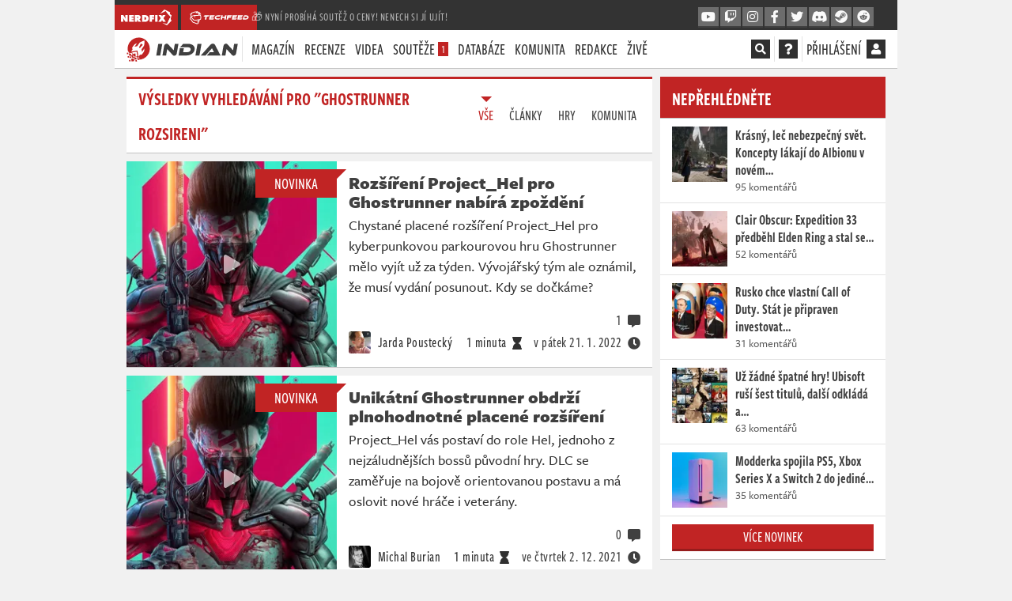

--- FILE ---
content_type: text/html; charset=utf-8
request_url: https://indian-tv.cz/hledat/ghostrunner%20roz%C5%A1%C3%AD%C5%99en%C3%AD
body_size: 26352
content:
<!DOCTYPE html>
<html lang="cs">
<head>
    <meta charset="utf-8">
    <meta http-equiv="X-UA-Compatible" content="IE=edge">
    <meta name="viewport" content="width=device-width, initial-scale=1, shrink-to-fit=no">
    <meta name="keywords" content="indian, herní recenze, hodnocení her, herní novinky, počítačové hry, konzolové hry, xbox one, xbox series x, playstation 4, playstation 5, nintendo switch, pc, wii u, let&amp;#039;s play, youtube, youtubeři, herní pořad, pořad o hrách, redakce, indiantvcz, komunita, živé streamy, televizní pořad, tv">
    <meta name="description" content="Děláme pořad o hrách pro každého. Průlet světem počítačových a konzolových her, herní tipy a triky, novinky, které Indian uloví ještě dřív, než se dostanou k vám na monitor!">
    <meta name="copyright" content="MediaRealms s.r.o. 2026">
    <meta property="fb:app_id" content="2140288522776378">
    <meta property="og:image" content="https://indian-tv.cz/og-image.png">
    <meta property="og:locale" content="cs_CZ">
    <meta property="og:type" content="website">
    <meta name="robots" content="follow, index, max-snippet:-1, max-video-preview:-1, max-image-preview:large">
    <meta property="og:title" content="Hledat: ghostrunner rozšíření - INDIAN - Pořad o hrách pro každého">
    <meta property="og:description" content="Děláme pořad o hrách pro každého. Průlet světem počítačových a konzolových her, herní tipy a triky, novinky, které Indian uloví ještě dřív, než se dostanou k vám na monitor!">
    <meta property="og:url" content="https://indian-tv.cz/hledat/ghostrunner%20roz%C5%A1%C3%AD%C5%99en%C3%AD">
    <title>Hledat: ghostrunner rozšíření - INDIAN - Pořad o hrách pro každého</title>
    <meta name="twitter:card" content="summary_large_image">
    <meta name="twitter:site" content="@indiantvcz">
    <link rel="preconnect" href="https://use.typekit.net" crossorigin>
    <link rel="preconnect" href="https://www.google-analytics.com" crossorigin>
        <link rel="stylesheet" href="/dist/indian.0d6f5209dec0069fa7ac.css">
    <link rel="preload" href="/dist/indian.b183f18fe99f77fe5029.js" as="script">
    <link rel="preload" href="/dist/chunk.1627cd0ad1b2fe42fa6d.js" as="script">
    <link rel="manifest" href="/.webmanifest?v=2021">
    <link rel="shortcut icon" href="/favicon.ico?v=2023">
    <link rel="apple-touch-icon" sizes="180x180" href="/apple-touch-icon.png?v=2023">
    <link rel="icon" type="image/png" sizes="32x32" href="/favicon-32x32.png?v=2023">
    <link rel="icon" type="image/png" sizes="16x16" href="/favicon-16x16.png?v=2023">
    <link rel="mask-icon" href="/safari-pinned-tab.svg?v=2023" color="#c12424">
    <link rel="canonical" href="https://indian-tv.cz/hledat/ghostrunner rozšíření">
    <link rel="alternate" type="application/atom+xml" title="INDIAN" href="/atom.xml">
    <meta name="apple-mobile-web-app-title" content="INDIAN">
    <meta name="application-name" content="INDIAN">
    <meta name="theme-color" content="#ffffff">
    <meta name="msapplication-TileColor" content="#c12424">
    <meta name="msapplication-TileImage" content="/mstile-144x144.png">
    <link rel="stylesheet" href="https://use.typekit.net/xyl3vuz.css" media="print" onload="this.media='all';">
    <noscript><link rel="stylesheet" href="https://use.typekit.net/xyl3vuz.css"></noscript>
    <script type="text/javascript">
        
        window.appProdBuild="4-212"; window.requestId = "9233d980f75011f0bba29c6b001dd46a";window.requestIdSource='server'; var appAdsInfoLink= "/inzerce-na-indianovi"; var renderStatus = "FULL without Caching due renderMode"; var pageGenerationTime = "2026-01-22 06:09:47"; var renderMode = "FULL"; window.appPageData={"_id":"FULL","appEnvironment":"production","appBuildVersion":"4.212 - m01d09","loggedUser":false,"requestId":"9233d980f75011f0bba29c6b001dd46a","requestIdSource":"pagedata","appAdsHandles":{"mbId":"vatlpxiiqts","sbId":"s902s3","crossDomains":["nerdfix.cz","techfeed.cz"]},"appAds":{"mode":"","brand":false},"iwas":"","appActiveContests":1,"appActivePromoLink":"/souteze?ref=crossmenu","appActivePromoText":"🎁 Nyní probíhá soutěž o ceny! Nenech si jí ujít!"}; window.appGaId="G-85B1ZYT688"; window.appGaClientId=null; window.appEnvironment="production"; window.appUseSentry=true; (()=>{"use strict";var e=[];function a(){var e;if(window.debugEnabled){for(var a="".concat(Date.now()-window.pageLoadStartTime,"ms"),t=arguments.length,n=new Array(t),o=0;o<t;o++)n[o]=arguments[o];(e=console).debug.apply(e,[a].concat(n))}}function t(){var e;if(window.debugEnabled){for(var a="".concat(Date.now()-window.pageLoadStartTime,"ms"),t=arguments.length,n=new Array(t),o=0;o<t;o++)n[o]=arguments[o];(e=console).error.apply(e,[a].concat(n))}}function n(e,a){return function(e){if(Array.isArray(e))return e}(e)||function(e,a){var t=null==e?null:"undefined"!=typeof Symbol&&e[Symbol.iterator]||e["@@iterator"];if(null!=t){var n,o,i,r,d=[],c=!0,s=!1;try{if(i=(t=t.call(e)).next,0===a){if(Object(t)!==t)return;c=!1}else for(;!(c=(n=i.call(t)).done)&&(d.push(n.value),d.length!==a);c=!0);}catch(e){s=!0,o=e}finally{try{if(!c&&null!=t.return&&(r=t.return(),Object(r)!==r))return}finally{if(s)throw o}}return d}}(e,a)||function(e,a){if(!e)return;if("string"==typeof e)return o(e,a);var t=Object.prototype.toString.call(e).slice(8,-1);"Object"===t&&e.constructor&&(t=e.constructor.name);if("Map"===t||"Set"===t)return Array.from(e);if("Arguments"===t||/^(?:Ui|I)nt(?:8|16|32)(?:Clamped)?Array$/.test(t))return o(e,a)}(e,a)||function(){throw new TypeError("Invalid attempt to destructure non-iterable instance.\nIn order to be iterable, non-array objects must have a [Symbol.iterator]() method.")}()}function o(e,a){(null==a||a>e.length)&&(a=e.length);for(var t=0,n=new Array(a);t<a;t++)n[t]=e[t];return n}var i=!1;function r(){if("function"==typeof crypto.randomUUID)return crypto.randomUUID().replaceAll("-","");var e=(new Date).getTime(),a="undefined"!=typeof performance&&performance.now&&1e3*performance.now()||0;return"xxxxxxxxxxxx4xxxyxxxxxxxxxxxxxxx".replace(/[xy]/g,(function(t){var n=16*Math.random();return e>0?(n=(e+n)%16|0,e=Math.floor(e/16)):(n=(a+n)%16|0,a=Math.floor(a/16)),("x"===t?n:3&n|8).toString(16)}))}window.getCookie=function(e){var a,t={};return document.cookie.split(";").forEach((function(e){var a=n(e.split("="),2),o=a[0],i=a[1];t[o.trim()]=i})),null!==(a=t[e])&&void 0!==a?a:null},window.setCookie=function(e,a,t){var n=new Date;n.setTime(n.getTime()+24*t*60*60*1e3);var o="expires=".concat(n.toUTCString());document.cookie="".concat(e,"=").concat(a,";").concat(o,";path=/;secure;SameSite=Lax")},window.pageLoadStartTime=Date.now(),window.appStoreRequestId=function(){document.cookie="rid=".concat(window.requestId,";path=/;secure;SameSite=Lax")};var d=window.getCookie("asessid");if(d||(a("earlyLate generating new asessid"),d=r(),window.setCookie("asessid",d,365)),a("earlyLate asessid",d),void 0===window.requestId)try{window.requestId=r(),window.requestIdSource="client"}catch(e){t(e)}if(window.requestId&&window.appStoreRequestId(),"SERVER"===renderMode){var c=new URL(document.location.href);c.searchParams.set("do","pageData"),window.appFetchResponse=fetch(c,{method:"GET",cache:"no-store",credentials:"include",mode:"no-cors"})}else window.appFetchResponse=null;if(void 0!==window.devicePixelRatio&&(document.cookie="indianPixelRatio=".concat(window.devicePixelRatio>1?window.devicePixelRatio>1.5?"2":"1.5":"1.25",";path=/;max-age=31536000;secure;samesite=Lax")),/iPad|iPhone|iPod/.test(navigator.userAgent)&&(window.DONT_USE_BEACON=!0),navigator.userAgent.includes("Mac")&&"ontouchend"in document&&(window.DONT_USE_BEACON=!0),window.iwad=function(a){Object.keys(a).length>0&&dinfo("serving ad",a),Array.isArray(e)?(e.push(a),Array.isArray(e)&&("adsense"===window.iwas&&!0===(window.adsbygoogle||{}).loaded&&((window.adsbygoogle||[]).push({}),e=function(){return(window.adsbygoogle||[]).push({})}),"seznam"===window.iwas&&void 0!==window.sssp&&(window.sssp.getAds(e),e=function(e){return window.sssp.getAds([e])}))):e(a)},"serviceWorker"in navigator&&!/iPad|iPhone|iPod/.test(navigator.userAgent)){var s="/sw.js?";window.appProdBuild?(s+="v="+window.appProdBuild,i&&(s+="&debug=1")):i&&(s+="debug=1"),navigator.serviceWorker.register(s).catch(console.error)}var p=null,w=null,l=null,u=[null,null],g=null;window.appSetupBoard=function(e,t,n){var o;if(window.appForceSeznam&&"adsense"!==window.iwas)return a("appSetupBoard skip due target"),void(null===(o=document.querySelector("[data-".concat(n.mbId,"]")))||void 0===o||o.setAttribute("style","display:none !important"));if(t.brand){if(window.appActBrand=t.brand,t.lb&&t.rb){var i="".concat(t.lb,"-").concat(t.rb);g!==i&&(a("appSetupBoard fresh style processing "+e,t),g=i,p||(p=document.createElement("style")),p.textContent="[data-".concat(t.lb,"] { position: absolute; left:-1615px; display: block; }")+"[data-".concat(t.lb,"] > *:first-child { position: fixed; color:transparent; text-align: right; background:").concat(t.lbBg," url('/uploads/cb/").concat(t.lbHex,"/1?v=").concat(t.lbVer,"') no-repeat top right; background-size: contain; top: 0; bottom: 0; width: 1600px; z-index: 500; cursor: pointer }")+"[data-".concat(t.lb,"] > a { position: fixed;top: 0px;font-size: 9pt;width: 1590px;text-align: right;color: ").concat(t.textColor,";display: block;z-index: 1000; }")+"[data-".concat(t.lb,"] > a:first-of-type { bottom: 0; }")+"[data-".concat(t.lb,"] > a:last-child::after { content: '𐌺E‎KLAMA' }")+"[data-".concat(t.rb,"] { position: absolute; right:-15px }")+"[data-".concat(t.rb,"] > *:first-child { position: fixed; color:transparent; background: ").concat(t.rbBg," url('/uploads/cb/").concat(t.rbHex,"/2?v=").concat(t.rbVer,"') no-repeat top left; background-size: contain; top: 0; bottom: 0; width: 1600px; z-index: 500; cursor: pointer }")+"[data-".concat(t.rb,"] > a:first-of-type { position: fixed; color:transparent; top: 0; bottom: 0; width: 1600px; z-index: 600; cursor: pointer }")+"@media (max-width: 950px) { [data-".concat(t.lb,"], [data-").concat(t.rb,"] { display: none } }"),p.parentNode||document.head.appendChild(p),window.appActLb=t.lb,window.appActRb=t.rb,a("appSetupBoard css updated "+e)),0!==e&&2!==e||i===u[0]||(w||(w=document.querySelector("[data-".concat(n.sbId,"]"))),w?(w.innerHTML="<div data-".concat(t.lb,'><div></div><a href="/bc/l/').concat(t.brand,'/1" rel="nofollow">').concat(Date.now(),"</a><a href=").concat(window.appAdsInfoLink,"></a></div>")+"<div data-".concat(t.rb,'><div></div><a href="/bc/r/').concat(t.brand,'/1" rel="nofollow">').concat(Date.now(),"</a></div>"),u[0]=i,a("appSetupBoard side updated "+e)):a("appSetupBoard contSide not found!",n.sbId)),1!==e&&2!==e||i===u[1]||(window.appActMb=n.mbId,l||(l=document.querySelectorAll("[data-".concat(n.mbId,"]"))),l?(l.forEach((function(e){e.innerHTML='<a rel="nofollow" href="/bc/b/'.concat(t.brand,'/1">')+' <img src="/uploads/cb/'.concat(t.mbHex,"/3.jpg?v=").concat(t.mbVer,'" alt="Sdělení od partnera"/>')+"</a>"})),u[1]=i,a("appSetupBoard mid updated "+e)):a("appSetupBoard contBanner not found!",n.mbId))}}else a("appSetupBoard fresh data processing skip")};var m=null;window.appStoreBoardData=function(e){m=JSON.stringify(e);try{window.sessionStorage.setItem("pageData-ads",m)}catch(e){a("appStoreBoardData sessionStorage.setItem failed",e)}},window.appInitBoard=function(e){if(a("appInitBoard"),0===e&&window.innerWidth>=950||1===e&&window.innerWidth<950)if("FULL"===renderMode)a("appInitBoard full"),window.appStoreBoardData({appAds:window.appPageData.appAds,appAdsHandles:window.appPageData.appAdsHandles}),appSetupBoard(e,window.appPageData.appAds,window.appPageData.appAdsHandles);else{a("appInitBoard session");try{var t=window.sessionStorage.getItem("pageData-ads");if(t){var n=JSON.parse(t);appSetupBoard(e,n.appAds,window.appPageData.appAdsHandles)}}catch(e){a("appInitBoard sessionStorage.getItem failed",e)}}};try{var f=window.getCookie("debug");i="1"===window.getCookie("debugWorker"),function(){var e=arguments.length>0&&void 0!==arguments[0]&&arguments[0];window.debugEnabled=e,window.dlog=function(){var e;if(window.debugEnabled){for(var a="".concat(Date.now()-window.pageLoadStartTime,"ms"),t=arguments.length,n=new Array(t),o=0;o<t;o++)n[o]=arguments[o];(e=console).log.apply(e,[a].concat(n))}},window.derror=function(){var e;if(window.debugEnabled){for(var a="".concat(Date.now()-window.pageLoadStartTime,"ms"),t=arguments.length,n=new Array(t),o=0;o<t;o++)n[o]=arguments[o];(e=console).error.apply(e,[a].concat(n))}},window.dinfo=function(){var e;if(window.debugEnabled){for(var a="".concat(Date.now()-window.pageLoadStartTime,"ms"),t=arguments.length,n=new Array(t),o=0;o<t;o++)n[o]=arguments[o];(e=console).info.apply(e,[a].concat(n))}}}(null!==f),a("early.js boot "+renderStatus),a("page generated: "+pageGenerationTime),window.addEventListener("pageshow",(function(e){if(e.persisted){a("Page was restored from the bfcache, update sessionStorage");try{window.sessionStorage.setItem("pageData-ads",m)}catch(e){t("pageshow sessionStorage.setItem failed",e)}}}));var b=new URL(window.location.href),h=b.searchParams.get("utm_source"),y=!1;if(h){var v=b.searchParams.get("utm_medium"),x={utmSource:h,utmMedium:v,utmCampaign:b.searchParams.get("utm_campaign"),utmContent:b.searchParams.get("utm_content"),utmTerm:b.searchParams.get("utm_term")};document.cookie="utmx=".concat(JSON.stringify(x),";path=/;secure;SameSite=Lax"),y="www.seznam.cz"===h&&["sekce-z-internetu","sbrowser","z-boxiku"].includes(v),document.cookie="utms=".concat(y?"1":"0",";path=/;secure;SameSite=Lax")}else y="1"===window.getCookie("utms");if(window.iwas="adsense",y&&(window.appForceSeznam=!0,window.iwas="seznam",a("early.js iwas=seznam")),window.appPageData&&"FULL"===window.appPageData._id&&""===window.appPageData.iwas&&(window.iwas="",a("early.js iwas=none")),"production"===window.appEnvironment&&("seznam"===window.iwas||"adsense"===window.iwas)){var S=function(){dataLayer.push(arguments)},A=document.createElement("script");A.setAttribute("async",""),A.setAttribute("defer",""),"adsense"===window.iwas?(A.setAttribute("data-ad-client","ca-pub-9842134191309653"),A.setAttribute("src","https://pagead2.googlesyndication.com/pagead/js/adsbygoogle.js")):A.setAttribute("src","https://ssp.imedia.cz/static/js/ssp.js"),document.head.appendChild(A),(A=document.createElement("script")).setAttribute("async",""),A.setAttribute("src","https://www.googletagmanager.com/gtag/js?id=".concat(window.appGaId)),document.head.appendChild(A),window.dataLayer=window.dataLayer||[],S("js",new Date),S("config",window.appGaId,{client_storage:"none",ad_storage:"denied",analytics_storage:"denied",anonymize_ip:!0,client_id:window.appGaClientId}),S("event","page_view")}var I=document.createElement("style"),k=window.appPageData;"adsense"===window.iwas?I.textContent="[data-".concat(k.appAdsHandles.mbId,"] { display:block;aspect-ratio:5.375;height:auto;margin-bottom: 10px;} ")+"[data-".concat(k.appAdsHandles.mbId,"] img { display:block;width:100%;height:100% } ")+"[data-".concat(k.appAdsHandles.mbId,"] { display:block !important; } ")+"@media (min-width: 950px) { [data-".concat(k.appAdsHandles.mbId,"] { display:none !important;}} "):I.textContent="[data-".concat(k.appAdsHandles.mbId,"] { display:none !important; }"),document.head.appendChild(I)}catch(e){console.error("earlyInit failed",e)}})();
    </script>
    
</head>
<body id="yndyanwebsite">

<div class="page-wrapper crossmenu-active">




<header id="pageMainHeader" class="header vue-root">
    <div class="crossmenu">
        <div class="container">
            <div>
                <a href="https://nerdfix.cz?ref=crossmenu" class="crossmenu__brand" rel="noopener">
                    <svg xmlns="http://www.w3.org/2000/svg" viewBox="0 0 256 256" aria-label="NerdFix" class="d-inline d-md-none" height="20">
                        <polygon points="147.7 53.94 195.19 109.82 201.63 68.56 133.34 35.43 79.9 89.23 147.7 53.94" style="fill-rule: evenodd;"></polygon>
                        <polygon points="158.78 66.98 206.12 122.68 178.11 177.97 200.46 176.09 218.53 102.65 158.78 66.98" style="fill-rule: evenodd;"></polygon>
                        <polygon points="200.47 133.82 163.96 205.92 107.82 194.42 164.86 222.57 218.36 167.79 200.47 133.82" style="fill-rule: evenodd;"></polygon>
                        <path d="M38.3,138.13v35H62.65l-.08-14.31c0-7.84-.3-16-.68-18a23.82,23.82,0,0,1-.38-4c.15-.15,1.45,2.06,3,5s6.47,11,11,18.11l8.22,12.94L96,173l12.33.15v-70H84V117c.08,7.76.46,16.36,1.07,19.4a47.32,47.32,0,0,1,.76,5.56c-.08,0-1-1.83-2.13-4s-6.17-10.8-11.34-19.17L63,103.51l-12.33-.23-12.33-.15Z" transform="translate(0)"></path>
                        <path d="M122,138.13v35h25.88V148.79h18.26V130.52H147.89v-7.61h21.3V103.13H122Z" transform="translate(0)"></path>
                    </svg>
                    <svg xmlns="http://www.w3.org/2000/svg" viewBox="0 0 1269.13 398" aria-label="NerdFix" class="d-none d-md-inline" height="20">
                        <polygon points="1118.49 39.36 1219.5 158.22 1233.19 70.46 1087.94 0 974.31 114.42 1118.49 39.36" ></polygon>
                        <polygon points="1142.07 67.11 1242.74 185.57 1183.17 303.16 1230.7 299.14 1269.13 142.96 1142.07 67.11" ></polygon>
                        <polygon points="1230.73 209.27 1153.08 362.58 1033.67 338.12 1154.99 398 1268.77 281.49 1230.73 209.27" ></polygon>
                        <path d="M59,309.78v-58c0-7.66-2-22.24-3.83-31.45H57a224.83,224.83,0,0,0,11.75,22.25l42.43,67.23h59.28V139.27H111.19v54.2c0,12.52,2.89,29.65,5.38,40.38h-1.79a185.35,185.35,0,0,0-16.11-30.16L59.06,139.27H0V309.78Zm262.28,0V263H266.61V246.6h48.3V201.9h-48.3V186h53.18V139.27h-115V309.78Zm86.9,0V255.07l1-.52a28.18,28.18,0,0,0,2.32,5.38l24.58,49.85h71.33l-38.34-57.52a24.15,24.15,0,0,0-8.95-7.93V242.8c10-2,18.4-7.23,23.52-13.55,4.86-5.88,9.46-15.34,9.46-30.36,0-20.24-7.42-33.25-16.11-41.92-15.6-15.59-34.26-17.64-52.15-17.64h-77V309.78Zm0-123.73H419a13.55,13.55,0,0,1,10.44,4.6,15.31,15.31,0,0,1,3.32,10.24,13.41,13.41,0,0,1-4.33,10.48c-3.83,3.31-9.46,3.83-13,3.83h-7.15V186.05ZM610.63,309.78c30.92,0,50.86-13.54,61.08-24,18.67-18.66,22-41.42,22-59.06,0-31.43-12-50.6-23-61.6-24.8-24.58-61.1-25.82-75.41-25.82H529.64V309.78ZM591,191.42h6.64c7.15,0,16.87,1.28,24.29,8.18,5.62,5.38,10,14.57,10,25.56,0,10.74-4.09,19.43-10,24.58-8.68,7.66-19.17,7.92-26.33,7.92H591Z" ></path>
                        <path d="M780.49,309.75V250.09h45.6V205h-45.6V187.62h52V139H718.53V309.75Zm138.78,0V139h-62V309.75Zm76.81-90.9-59.67,90.9h70.68l20.22-37.38a52.08,52.08,0,0,0,3.59-9.47h1.8c.25,1.28,1.28,6.4,2.3,8.19l20.74,38.66h70.66l-60.94-90.9L1119,139h-70.16l-13.06,26.89a50.91,50.91,0,0,0-4.09,11.53h-1.28a68.29,68.29,0,0,0-3.84-11.52L1012.46,139H942.3Z" ></path>
                    </svg>
                </a>
                <a href="https://techfeed.cz?ref=crossmenu" class="crossmenu__brand seznam-hide" rel="noopener">
                    <svg xmlns="http://www.w3.org/2000/svg" viewBox="0 0 1832.02 2084.99" aria-label="TechFeed" class="d-inline d-md-none" height="20">
                        <path d="M1526.73,583.24c64.61,0,189.33-19.11,227.2,11,27.92,22.2,35.77,104.86,45,148.06,28.63,133.32,34.42,330.53,5,468.19-9.23,43.17-11.25,99.78-34,131-27.06,37.14-166.9,44.74-222.2,62,2.5,55.14,37.3,150.75,6,191.08-17.25,22.22-50.49,19.66-77.07,33l-84.07,285.11c-10.6,33.8-14.8,79.64-40,99-12.83,9.87-30.77,13.57-47,20q-49,19-98.08,38c-16.09,6.54-35.5,19-59,14L760.07,1937.78c-126.64-50.49-272-85.22-370.32-164.06-64.14-51.43-93.74-146.33-128.12-227.09l-28-70-42-24c-26-16.26-50.38-35.24-74.06-54-47.58-37.76-90.2-92.17-110.1-157.07-25.78-84.08,20-185.45,69.06-217.09-8.39-106.24,21.58-149.87,67.06-209.08q-41-138-82.07-276.11l-31-79c-6.32-12.42-18.23-24.37-21-39,19.4-20.6,145.68-28.42,191.17-30,2.12-31.71,12.65-105.58,27-127,24.3-36.29,126-77.25,172.15-97C528.65,111.74,671,76.66,825.12,43,881,30.82,937.38,29.26,996.27,19c38.15-6.64,79.31-4.57,120.11-11l114.1-8c47.47,0,103.88.9,132.11,22v1c-31.16,9.46-146.82,83-161.14,106l67.06-8,59-3,73.06,3,64.06,7c82.31,18,149.23,43.93,207.18,85,26.23,18.61,77.94,54.3,85.07,89l-63-16-71.06-8c-37-6-72.68,8.27-102.09,13v2c39.71,6.65,81,28.89,112.1,47C1716.5,389,1807,435,1832,541.22l-41-15c-22-8.78-45.42-15.55-70.06-21-70.17-15.54-148,6.47-198.17,27Q1524.74,557.72,1526.73,583.24ZM1024.3,142.06l-94.08,12c-70.73,14.13-141.11,22.9-208.19,40-91.8,23.43-180.74,49.51-262.22,84-42.08,17.83-81.36,43.63-122.11,60l-14,80c-5.64,33.65.6,72.78-6,103l-3,1c-16.18-5.63-39.6-15.76-62.06-12-19.71,3.3-44.81,12.37-66,9q34.51,116,69.06,232.09L722,611.25l678.59-24v-1q-2-24-4-48c-13.71-87.69,35.09-93.56,85.08-125-17-10-41.3-11.75-62.06-17-41.56-10.53-96.42-26.05-151.13-17-19.3,3.2-39-1.47-54,4,15.8-54.85,54.79-96.8,89.08-134l-1-1-66.06,5-183.16,41c-26.41,8.26-52.07,19.84-73.06,34l-25,20,9-60c9.12-36.5,17.23-80.13,35-110l28-36ZM822.12,734.3q5.5,226.07,11,452.18Q781.59,963.91,730,741.3l-322.28,97c-48.36,15-122.65,26.46-160.14,53a113,113,0,0,0-48,91c132.36-2.09,204.07,77.57,262.23,151.06,77,97.35,156.2,202,281.24,251.1l47,14,76.07-6c56.82-9.93,112.66-12.28,166.14-23l165.15-27c157-34.42,315.75-59.34,470.41-93q7.5-38.52,15-77,6.51-54.51,13-109l3-81c3.9-25,2.9-60.74-1-85q-2.49-38-5-76c-7.18-40.69-14.55-79.58-24-115Zm601.52,694.28-180.15,34c-92.45,20.5-185.52,27.33-281.25,45-44.73,8.27-150.07,26.61-196.17,15-146.85-37-249.18-119.67-330.28-222.09C395,1249,354,1188.33,302.67,1147.46c-44.92-35.78-138.43-68.37-169.15,6-36.7,88.86,90.22,170.29,141.12,201.08,16.81,10.16,41.56,16.43,54.05,31,15.31,17.86,21.43,45.64,31,69,27.54,67.1,49.88,150.8,92.08,205.08,40.94,52.67,104.2,69.52,172.15,96l265.23,99,182.16,66,89.08,33,33-14c13.92-5.55,61.86-18.12,68.06-28q9-30,18-60l-94.08-45,114.1-21,14-51c-63.29,9.53-138,15.93-198.17-2-16.82-5-47-8.42-54.05-23-4.71-7.67.51-17.23,7-20,12.05-5.48,54.78,6.38,74.06,7,52.62,1.72,94.65-7.11,137.12-16,14.65-3.07,56.21-2.19,54-18l-151.14-97c87.17-1.06,171.7-43.54,251.22-58Q1428.65,1468.1,1423.64,1428.58Z" transform="translate(0.02 -0.01)" style="fill:#fff;fill-rule:evenodd"></path>
                    </svg>
                    <svg xmlns="http://www.w3.org/2000/svg" xmlns:xlink="http://www.w3.org/1999/xlink" viewBox="0 0 1649.37 412.57" aria-label="TechFeed" class="d-none d-md-inline" height="20">
                        <g>
                            <path d="M455.66,262.38l13.69-78.21h-50.16L449.72,152h124.73l-30.52,32.17h-36.3l-13.69,78.21H455.66z"></path>
                            <path d="M565.54,262.38L585.18,152h130.34L685,184.17h-67.48l-1.48,9.24h85.47l-26.07,26.89h-64.18l-1.81,10.39 h92.56l-30.19,31.68H565.54z"></path>
                            <path d="M771.79,262.38c-34.98,0-58.24-20.79-58.24-48.67c0-36.3,34.98-61.71,77.71-61.71h79.36l-30.36,32.17h-54.78 c-20.29,0-33.33,6.93-33.33,26.4c0,13.36,9.57,20.13,25.24,20.13h79.2l-30.03,31.68H771.79z"></path>
                            <path d="M962.36,262.38l7.26-40.92h-60.88l-7.26,40.92H863.2L882.84,152h38.28l-6.77,37.62h60.88L982,152h38.11 l-19.63,110.38H962.36z"></path>
                            <path d="M1066.98,223.44l-6.93,38.94h-38.28L1041.4,152h125.89l-30.36,32.17h-63.19l-1.48,9.4h81.51l-28.54,29.86 H1066.98z"></path>
                            <path d="M1159.54,262.38L1179.17,152h130.34L1279,184.17h-67.48l-1.48,9.24h85.47l-26.07,26.89h-64.18l-1.81,10.39 h92.56l-30.19,31.68H1159.54z"></path>
                            <path d="M1302.1,262.38L1321.73,152h130.34l-30.52,32.17h-67.48l-1.48,9.24h85.47l-26.07,26.89h-64.18l-1.81,10.39 h92.56l-30.19,31.68H1302.1z"></path>
                            <path d="M1444.66,262.38l12.21-68.8h38.28l-6.6,37.12h36.96c19.8,0,34.48-7.92,34.48-27.88 c0-12.54-11.22-18.64-26.4-18.64h-75.07l29.86-32.17h50.98c35.64,0,59.07,19.14,59.07,46.86c0,35.47-35.64,63.52-78.54,63.52 H1444.66z"></path>
                        </g>
                        <g>
                            <path d="M341.68,140l-29.35,0.77c0,0-0.68-8.07-0.68-8.08c-0.05-0.54,9.07-2.96,10.15-3.24 c20.25-5.34,30.76,1.99,39.73,4.68c-1.99-7.78-6.59-13.77-12.26-19.46c-6-6.01-11.79-8.61-17.88-12.08 c-6.43-3.66-13.29-6.52-20.34-8.75c6.31-1.55,11.64-2.47,18.26-2.06c6.87,0.43,13.69,1.73,20.23,3.87c-0.9-2.9-2.99-5.26-5.16-7.38 c-14.71-14.43-34.6-21.14-54.89-22.19c-10.23-0.53-19.68,0.17-29.82,1.59c8.08-6.79,16.96-12.63,26.4-17.33 c-2.19-0.97-4.47-1.7-6.8-2.23c-8.2-1.87-16.74-1.32-25.04-0.68c-8.69,0.67-17.36,1.25-26.02,2.23 c-14.92,1.68-29.77,4.06-44.42,7.34c-19.89,4.44-39.57,10.43-58.11,18.96c-6.84,3.15-13.85,6.54-19.98,10.97 c-2.12,1.53-3.55,3.85-4.01,6.43l-2.92,16.49c-10.42,0.66-19.95,0.77-30.03,4.25c-0.24,0.08-0.51,0.18-0.64,0.41 c-0.22,0.36,0.02,0.81,0.25,1.16c7.51,11.56,9.77,25.92,14.15,38.6c1.64,5.51,3.27,11.01,4.91,16.51c0.59,2.17,1.26,4.36,1.91,6.54 c0.09,0.31,0.23,0.59,0.35,0.89c-8.5,8.59-12.84,20.96-10.78,33.52c-4.16,3.35-8.3,8.56-10.82,16.7 c-7.86,25.4,17.35,46.3,35.93,56.02l12.03,28.89c5.76,13.83,16.98,24.67,31.01,29.95l102.69,38.62c1.14,0.42,2.33,0.63,3.52,0.63 c1.25,0,2.5-0.23,3.68-0.69l24.67-9.56c2.95-1.14,5.19-3.59,6.09-6.62l16.74-56.89l6.93-1.83c4.98-1.31,8.19-6.14,7.49-11.24 l-3.16-22.86c16.56-3.36,28.3-5.88,29.77-6.2c3.69-0.8,6.64-3.57,7.65-7.2c15.92-56.87-0.73-111.19-1.76-113.47 C349.62,142.22,345.8,139.89,341.68,140z M105.53,129.35c0.85-0.2,1.67-0.29,2.47-0.31c2.97-0.07,5.74,0.9,8.79,1.76 c0.24,0.07,0.52,0.13,0.74,0c0.21-0.14,0.27-0.41,0.31-0.66c1-6.12,0.12-12.05,1.19-18.11c0.63-3.56,1.26-7.13,1.89-10.69 c10.53-6.19,46.35-24.53,111.27-31.63c-0.6,0.07-3.67,4.26-4.24,5.1c-1.74,2.57-2.67,6.24-3.62,9.17 c-2.02,6.19-3.36,12.6-3.96,19.09c7.26-7.06,17.03-9.59,26.65-11.14c4.49-0.72,8.92-2.45,13.41-3.33c2.64-0.52,5.3-0.96,7.97-1.31 c1.84-0.24,7.33,0.21,8.69-0.83c-6.81,5.24-11.79,14.45-15.17,22.22c0.4-0.92,9.67-0.83,10.91-0.88c3.98-0.15,7.99-0.05,11.92,0.63 c6.83,1.19,13.89,2.83,20.53,4.94c-4.44,1.75-8.54,4.17-11.66,7.49c-1.97,2.1-2.96,4.95-2.72,7.82l1.08,12.81l-108.09,3.77 c-0.88,0.03-1.75,0.18-2.59,0.43l-73.57,22.2l-11.27-37.5C96.65,131.05,104.7,129.54,105.53,129.35z M271.61,296.37 c-5.43,1.43-14.77,2.67-14.77,2.67l24.56,15.79l-0.37,1.24l-17.6,3.11c-6.86,1.21-13.89,1.21-20.75,0.01l-2.67-0.47 c-2.91-0.51-4.1,3.6-1.37,4.72l0.35,0.15c10.25,4.22,21.48,5.5,32.42,3.71l6.64-1.09l-2.44,8.3l-18.39,3.4l15.27,7.2l-2.95,10.02 l-16.41,6.36l-98.25-36.25c-9.58-3.54-17.21-10.98-20.97-20.48l-12.45-31.42c-0.95-2.4-2.8-4.36-5.14-5.46 c-8.87-4.18-33.2-19.28-28.83-33.42c1.91-6.16,4.93-7.53,5.93-7.99c5.17-2.35,13.04-0.12,16.06,1.1 c7.35,4.29,14.15,12.61,21.34,21.45c13.49,16.57,30.29,37.19,60.58,43.29c0.66,0.13,1.34,0.2,2.01,0.2c0.09,0,0.18,0,0.27,0 c20.69-0.54,66.15-8.65,101.98-15.65l1.76,12.73L271.61,296.37z M334.96,248.08c-23.84,5.02-110.09,22.83-140.66,24.02 c-22.44-4.95-35.28-20.71-47.7-35.96c-8.44-10.36-16.43-20.14-27.04-26.28c-0.11-0.07-0.21-0.14-0.32-0.2 c-0.03-0.01-0.05-0.03-0.08-0.05c-0.15-0.08-0.3-0.15-0.46-0.23c-0.11-0.06-0.21-0.12-0.33-0.17c-0.02-0.01-0.08-0.03-0.1-0.05 c-0.03-0.01-0.06-0.03-0.09-0.04c-1.69-0.76-9.84-4.14-19.5-4.06c0.18-8.13,5.81-15.5,14.04-17.47c0.19-0.05,0.38-0.1,0.57-0.15 l70.62-21.31l16.93,72.31l-2.05-73.34l136.36-4.52C340.2,174.74,343.35,210.84,334.96,248.08z"></path>
                        </g>
                    </svg>
                </a>
            </div>
            <header-promo></header-promo>
            <div>
<a href="https://youtube.com/indiantvcz" target="_blank" rel="noopener" class="social_link" aria-label="YouTube" title="YouTube">
    <i class="fab fa-youtube"></i>
</a>
<a href="https://twitch.tv/indiantvcz" target="_blank" rel="noopener" class="social_link" aria-label="Twitch" title="Twitch">
    <i class="fab fa-twitch"></i>
</a>
<a href="https://instagram.com/indiantvcz/" target="_blank" rel="noopener" class="social_link" aria-label="Instagram" title="Instagram">
    <i class="fab fa-instagram"></i>
</a>
<a href="https://facebook.com/indiantvcz" target="_blank" rel="noopener" class="social_link" aria-label="Facebook" title="Facebook">
    <i class="fab fa-facebook-f"></i>
</a>
<a href="https://twitter.com/indiantvcz" target="_blank" rel="noopener" class="social_link" aria-label="Twitter" title="Twitter">
    <i class="fab fa-twitter"></i>
</a>
<a href="https://discord.gg/indian" target="_blank" rel="noopener" class="social_link" aria-label="Discord" title="Discord">
    <i class="fab fa-discord"></i>
</a>
<a href="https://steamcommunity.com/groups/indiantvcz" target="_blank" rel="noopener" class="social_link" aria-label="Steam" title="Steam">
    <i class="fab fa-steam"></i>
</a>
<a href="https://reddit.com/r/indiantvcz/" target="_blank" rel="noopener" class="social_link" aria-label="Reddit" title="Reddit">
    <i class="fab fa-reddit"></i>
</a>
            </div>
        </div>
    </div>
    <nav class="container">
        <div class="header__logo">
            <a href="/" aria-label="INDIAN">
                <svg xmlns="http://www.w3.org/2000/svg" viewBox="0 0 1593 361" style="height:32px;enable-background:new 0 0 1593 361;" xml:space="preserve"><g><g><defs><rect id="SVGID_1_" x="-48.35" y="-16.35" transform="matrix(0.5736 -0.8192 0.8192 0.5736 -87.8712 209.2009)" width="410.7" height="410.7"></rect></defs><clipPath id="SVGID_2_"><use xlink:href="#SVGID_1_"  style="overflow:visible;"></use></clipPath><polygon style="clip-path:url(#SVGID_2_);fill:#C12424;" points="233.3,109.27 206,90.15 177.78,145.85 190.63,154.85 		"></polygon><g style="clip-path:url(#SVGID_2_);"><defs><rect id="SVGID_3_" x="-48.35" y="-16.35" transform="matrix(0.5736 -0.8192 0.8192 0.5736 -87.8712 209.2009)" width="410.7" height="410.7"></rect></defs><clipPath id="SVGID_4_"><use xlink:href="#SVGID_3_"  style="overflow:visible;"></use></clipPath><path style="clip-path:url(#SVGID_4_);fill:#C12424;" d="M265.48,33.98C193.96-16.1,95.39,1.28,45.31,72.8c-28.89,41.26-35.33,91.53-21.87,136.29l10.81-1.91l3.59,20.37l-1.52,0.27l3.04,17.24c2.22,3.69,4.59,7.3,7.13,10.81l-4.94-28.03l34.52-6.09l6.37,36.17l-30.3,5.34c1.56,1.91,3.17,3.79,4.83,5.64l14.2-2.5l3.41,19.32c3.07,2.51,6.25,4.92,9.55,7.23c1.34,0.94,2.69,1.85,4.06,2.74l23.62-4.17l3.23,18.31c2.99,1.22,6,2.35,9.03,3.38l-5.53-31.38l31.22-5.51l5.77,32.71l-28.76,5.07c3.34,1.07,6.7,2.01,10.08,2.85l24.69-4.35l1.5,8.52c53.73,3.96,108.11-19.66,141.26-67C354.38,182.63,337,84.05,265.48,33.98 M66.08,206.4l20.66-29.51l-7.07-26.29l29.36-41.93c6.93-9.89,40.9-22.03,40.9-22.03l-34.47,49.23l37.1-6.69l34.27-48.94c9.11-13,69.56-32.91,69.56-32.91s1.96,63.62-7.14,76.62l-34.27,48.94l6.41,37.15l34.34-49.32c0,0,0.34,36.17-6.58,46.06l-29.36,41.93l-27.25,2.26l-20.66,29.51l-15.8-90.02L66.08,206.4z M93.15,280.46L82.14,218l62.47-11.02l11.01,62.47L93.15,280.46z M164.57,312.19l-3.7-20.96l20.01-3.53l3.7,20.97L164.57,312.19z"></path><rect x="94.04" y="234.87" transform="matrix(0.9848 -0.1736 0.1736 0.9848 -42.1839 23.2725)" style="clip-path:url(#SVGID_4_);fill-rule:evenodd;clip-rule:evenodd;fill:#C12424;" width="35.82" height="35.82"></rect><rect x="38.57" y="235" transform="matrix(0.9848 -0.1736 0.1736 0.9848 -42.4702 12.8309)" style="clip-path:url(#SVGID_4_);fill-rule:evenodd;clip-rule:evenodd;fill:#C12424;" width="27.08" height="28.37"></rect><rect x="113.73" y="290.99" transform="matrix(0.9848 -0.1736 0.1736 0.9848 -51.0531 26.732)" style="clip-path:url(#SVGID_4_);fill-rule:evenodd;clip-rule:evenodd;fill:#C12424;" width="27.08" height="28.37"></rect><rect x="159.68" y="300.58" transform="matrix(0.9848 -0.1736 0.1736 0.9848 -51.4261 34.1833)" style="clip-path:url(#SVGID_4_);fill-rule:evenodd;clip-rule:evenodd;fill:#C12424;" width="20.06" height="21.01"></rect><rect x="128.43" y="327.09" transform="matrix(0.9848 -0.1736 0.1736 0.9848 -56.4997 29.1602)" style="clip-path:url(#SVGID_4_);fill-rule:evenodd;clip-rule:evenodd;fill:#C12424;" width="20.06" height="21.01"></rect><rect x="37.41" y="324.43" transform="matrix(0.9848 -0.1736 0.1736 0.9848 -57.4191 13.3194)" style="clip-path:url(#SVGID_4_);fill-rule:evenodd;clip-rule:evenodd;fill:#C12424;" width="20.05" height="21.01"></rect><rect x="17.37" y="270.28" transform="matrix(0.9848 -0.1736 0.1736 0.9848 -48.3244 9.0179)" style="clip-path:url(#SVGID_4_);fill-rule:evenodd;clip-rule:evenodd;fill:#C12424;" width="20.06" height="21.01"></rect><rect x="46.64" y="275.77" transform="matrix(0.9848 -0.1736 0.1736 0.9848 -48.8345 14.1834)" style="clip-path:url(#SVGID_4_);fill-rule:evenodd;clip-rule:evenodd;fill:#C12424;" width="20.06" height="21.01"></rect><rect x="69.8" y="305.19" transform="matrix(0.9848 -0.1736 0.1736 0.9848 -55.018 20.2741)" style="clip-path:url(#SVGID_4_);fill-rule:evenodd;clip-rule:evenodd;fill:#C12424;" width="37.18" height="38.95"></rect><rect x="5.78" y="221.8" transform="matrix(0.9848 -0.1736 0.1736 0.9848 -40.0854 6.2701)" style="clip-path:url(#SVGID_4_);fill-rule:evenodd;clip-rule:evenodd;fill:#C12424;" width="20.06" height="21.01"></rect></g></g></g><g><g><path style="fill:#3F3F3F;" d="M425.01,261.47L454.2,95.99h57.14l-29.19,165.47H425.01z"></path><path style="fill:#3F3F3F;" d="M581.58,170.45l-15.83,91.02h-51.94l23.5-133.57c4.2-24.73,20.78-34.88,37.6-34.88c6.68,0,13.36,1.48,21.02,9.65l78.9,85.09l15.58-91.52h51.94L719.1,229.81c-4.45,24.73-21.02,34.88-37.6,34.88c-7.17,0-13.6-1.73-21.02-9.89L581.58,170.45z"></path><path style="fill:#3F3F3F;" d="M744.09,261.47l18.3-103.14h57.38l-9.89,55.65h55.41c29.68,0,51.7-11.87,51.7-41.8c0-18.8-16.82-27.95-39.58-27.95H764.86l44.77-48.23h76.43c53.43,0,88.55,28.69,88.55,70.25c0,53.18-53.43,95.23-117.74,95.23H744.09z"></path><path style="fill:#3F3F3F;" d="M985.25,261.47l29.19-165.47h57.14l-29.19,165.47H985.25z"></path><path style="fill:#3F3F3F;" d="M1148.24,261.47l43.04-47.49h37.1c7.92,0,17.31,0,22.26,0.5c-1.73-2.72-6.18-10.39-8.66-15.58l-20.28-40.32l-92.26,102.9h-67.77l131.83-147.42c9.89-11.13,22.76-21.02,40.56-21.02c17.31,0,26.71,9.15,32.9,21.02l76.92,147.42H1148.24z"></path><path style="fill:#3F3F3F;" d="M1429.23,170.45l-15.83,91.02h-51.94l23.5-133.57c4.21-24.73,20.78-34.88,37.6-34.88c6.68,0,13.36,1.48,21.02,9.65l78.9,85.09l15.58-91.52H1590l-23.25,133.57c-4.45,24.73-21.02,34.88-37.6,34.88c-7.17,0-13.6-1.73-21.02-9.89L1429.23,170.45z"></path></g></g></svg>
            </a>
        </div>
        <span class="header__separator reveal reveal-lg-visible"></span>
        <div class="header__overlayable">
    <ul class="header__menu">
        <li>
            <a href="/magazin">Magazín</a>
            <ul>
                <li><a href="/magazin/novinky">Novinky</a></li>
                <li><a href="/magazin/reportaze">Reportáže</a></li>
                <li><a href="/magazin/tema">Téma</a></li>
                <li><a href="/magazin/aktualizace">Aktualizace</a></li>
                <li><a href="/magazin/preview">Preview</a></li>
                <li><a href="/magazin/hardware">Hardware</a></li>
                <li><a href="/magazin/kauzy">Kauzy</a></li>
                <li><a href="/magazin/strucne">Stručně</a></li>
                <li><a href="/magazin/kalendar">Kalendář hráče</a></li>
                <li><a href="/magazin/zrcatko">Zrcátko</a></li>
                <li><a href="/magazin/drby">Drby</a></li>
                <li><a href="/magazin/kvizy">Kvízy</a></li>
            </ul>
        </li>
        <li><a href="/recenze">Recenze</a></li>
        <li>
            <a href="/porady">Videa</a>
            <ul>
                <li><a href="/porad/flashback">FLASHBACK</a></li>
                <li><a href="/porad/indian">INDIAN</a></li>
                <li><a href="/porad/90vterin">90VTEŘIN</a></li>
                <li><a href="/porad/top5">TOP</a></li>
                <li><a href="/porad/showtime">INDIAN SHOWTIME</a></li>
                <li><a href="/porad/pvp">PvP</a></li>
                <li><a href="/porad/vkapse">V KAPSE</a></li>
                <li><a href="/porad/tnt-tipy-triky">TNT - Tipy a Triky</a></li>
                <li><a href="/porad/liveplay">LIVEPLAY</a></li>
                <li><a href="https://techfeed.cz/porad/hardware">Hardware Test</a></li>
            </ul>
        </li>
        <li>
            <a class="d-flex align-items-center" href="/souteze">Soutěže <header-contests></header-contests></a>
             <ul>
                 <li><a href="/arcade">Hrát Arcade</a></li>
                 <li><a href="/souteze">Soutěže</a></li>
                 <li><a href="/arcade-pravidla">Pravidla soutěžení</a></li>
             </ul>
        </li>
        <li>
            <a href="/hry">Databáze</a>
             <ul>
                 <li><a href="/hry">Počítačové a konzolové hry</a></li>
                 <li><a href="/kalendar-her">Kalendář her</a></li>
                 <li><a href="https://nerdfix.cz/filmy">Filmy a Seriály</a></li>
                 <li><a href="https://nerdfix.cz/knihy">Knihy a Komiksy</a></li>
                 <li><a href="https://nerdfix.cz/hry">Deskové a společenské hry</a></li>
             </ul>
        </li>
        <li>
            <a href="/komunita">Komunita</a>
            <ul>
                <li><a href="/komunita/indian">Událo se na Indianovi</a></li>
                <li><a href="/komunita">Událo se v komunitě</a></li>
                <li><a href="/komunita/uzivatele">Přehled komunity</a></li>
            </ul>
        </li>
        <li><a href="/redakce">Redakce</a></li>
        <li><a href="/live">Živě</a></li>
    </ul>
            <header-search class="reveal"></header-search>
        </div>
        <span class="header__separator reveal d-lg-none"></span>
        <header-toggler class="reveal"></header-toggler>
        <span class="header__separator reveal"></span>
        <ul class="header__social header__menu reveal">
            <li>
                <span class="fa-stack" aria-label="Více informací" title="Více informací">
                <i class="fas fa-square fa-stack-2x"></i>
                <i class="fas fa-question fa-stack-1x fa-inverse"></i>
                </span>
                <ul>
                    <li><a href="/zasady">Zásady ochrany</a></li>
                    <li><a href="/zasady">Pravidla užívání</a></li>
                    <li><a href="/jak-hodnotime">Jak hodnotíme</a></li>
                    <li><a href="/inzerce-na-indianovi">Inzerce na Indianovi</a></li>
                </ul>
            </li>
        </ul>
        <span class="header__separator reveal"></span>
        <header-user class="header__user reveal"></header-user>
    </nav>
</header>
<div id="mobileMenu">
    <div class="container">
    <ul class="header__menu">
        <li>
            <a href="/magazin">Magazín</a>
            <ul>
                <li><a href="/magazin/novinky">Novinky</a></li>
                <li><a href="/magazin/reportaze">Reportáže</a></li>
                <li><a href="/magazin/tema">Téma</a></li>
                <li><a href="/magazin/aktualizace">Aktualizace</a></li>
                <li><a href="/magazin/preview">Preview</a></li>
                <li><a href="/magazin/hardware">Hardware</a></li>
                <li><a href="/magazin/kauzy">Kauzy</a></li>
                <li><a href="/magazin/strucne">Stručně</a></li>
                <li><a href="/magazin/kalendar">Kalendář hráče</a></li>
                <li><a href="/magazin/zrcatko">Zrcátko</a></li>
                <li><a href="/magazin/drby">Drby</a></li>
                <li><a href="/magazin/kvizy">Kvízy</a></li>
            </ul>
        </li>
        <li><a href="/recenze">Recenze</a></li>
        <li>
            <a href="/porady">Videa</a>
            <ul>
                <li><a href="/porad/flashback">FLASHBACK</a></li>
                <li><a href="/porad/indian">INDIAN</a></li>
                <li><a href="/porad/90vterin">90VTEŘIN</a></li>
                <li><a href="/porad/top5">TOP</a></li>
                <li><a href="/porad/showtime">INDIAN SHOWTIME</a></li>
                <li><a href="/porad/pvp">PvP</a></li>
                <li><a href="/porad/vkapse">V KAPSE</a></li>
                <li><a href="/porad/tnt-tipy-triky">TNT - Tipy a Triky</a></li>
                <li><a href="/porad/liveplay">LIVEPLAY</a></li>
                <li><a href="https://techfeed.cz/porad/hardware">Hardware Test</a></li>
            </ul>
        </li>
        <li>
            <a class="d-flex align-items-center" href="/souteze">Soutěže <header-contests></header-contests></a>
             <ul>
                 <li><a href="/arcade">Hrát Arcade</a></li>
                 <li><a href="/souteze">Soutěže</a></li>
                 <li><a href="/arcade-pravidla">Pravidla soutěžení</a></li>
             </ul>
        </li>
        <li>
            <a href="/hry">Databáze</a>
             <ul>
                 <li><a href="/hry">Počítačové a konzolové hry</a></li>
                 <li><a href="/kalendar-her">Kalendář her</a></li>
                 <li><a href="https://nerdfix.cz/filmy">Filmy a Seriály</a></li>
                 <li><a href="https://nerdfix.cz/knihy">Knihy a Komiksy</a></li>
                 <li><a href="https://nerdfix.cz/hry">Deskové a společenské hry</a></li>
             </ul>
        </li>
        <li>
            <a href="/komunita">Komunita</a>
            <ul>
                <li><a href="/komunita/indian">Událo se na Indianovi</a></li>
                <li><a href="/komunita">Událo se v komunitě</a></li>
                <li><a href="/komunita/uzivatele">Přehled komunity</a></li>
            </ul>
        </li>
        <li><a href="/redakce">Redakce</a></li>
        <li><a href="/live">Živě</a></li>
    </ul>
    </div>
</div>
<div id="sedativ"></div>
<div id="sedativ"></div>
<script>
    if(window.iwas==='seznam') { document.getElementById('sedativ').classList.add('act'); }
</script>    <div id="portalTarget"></div>

    <div class="page-content">
        <div id="snippet--s"><script>gtag("event", "search", {"search_term": "ghostrunner rozsireni"});</script></div>
        <div class="mycontainer">
<div data-s902s3></div>
<script>window.appInitBoard(0)</script>
<div id="snippet--flashes"></div>
            <div class="page">
	<div class="page-left">
<div data-vatlpxiiqts></div>
		<infinity-listing load="/hledat/ghostrunner%20roz%C5%A1%C3%AD%C5%99en%C3%AD?do=loadMore">
			<template v-slot:bar>
				<listing-bar>
					<h1>Výsledky vyhledávání pro "ghostrunner rozsireni"</h1>
					<ul class="filterbar__filter">
						<li><listing-filter :initial="true">Vše</listing-filter></li>
						<li><listing-filter filter="articles">Články</listing-filter></li>
						<li><listing-filter filter="games">Hry</listing-filter></li>
						<li><listing-filter filter="users">Komunita</listing-filter></li>
					</ul>
				</listing-bar>
			</template>
			<div class="filterbar filterbar-placeholder">
                <h1>Výsledky vyhledávání pro "ghostrunner rozsireni"</h1>
            </div>

<article class="articlebox articlebox--normal ">
    <div class="articlebox__img">
        <a href="https://indian-tv.cz/clanek/rozsireni-pro-ghostrunner-project-hel-nabira-zpozdeni-v68hww" style="background-image: url([data-uri])">
            <picture class="d-none d-md-block">
                <source srcset="https://indian-tv.cz/uploads/cb/e976f6728c904b7ea990c9bad63fa77b/1638461265.avif?" type="image/avif">
                <source srcset="https://indian-tv.cz/uploads/cb/e976f6728c904b7ea990c9bad63fa77b/1638461265.webp?" type="image/webp">
                <img src="https://indian-tv.cz/uploads/cb/e976f6728c904b7ea990c9bad63fa77b/1638461265.jpg?" alt="Rozšíření Project_Hel pro Ghostrunner nabírá zpoždění" loading="lazy">
            </picture>
            <picture class="d-block d-md-none">
                <source srcset="https://indian-tv.cz/uploads/cf/e976f6728c904b7ea990c9bad63fa77b/1638461265.avif?" type="image/avif">
                <source srcset="https://indian-tv.cz/uploads/cf/e976f6728c904b7ea990c9bad63fa77b/1638461265.webp?" type="image/webp">
                <img src="https://indian-tv.cz/uploads/cf/e976f6728c904b7ea990c9bad63fa77b/1638461265.jpg?" alt="Rozšíření Project_Hel pro Ghostrunner nabírá zpoždění" loading="lazy">
            </picture>
        </a>
            <a href="https://indian-tv.cz/clanek/rozsireni-pro-ghostrunner-project-hel-nabira-zpozdeni-v68hww" class="articlebox__play" aria-label="Video"></a>
            <a href="/magazin/novinky" class="articlebox__label">Novinka</a>
    </div>
    <div class="articlebox__content">
        <div class="articlebox__text">
            <h1 class="articlebox__heading">
                <a href="https://indian-tv.cz/clanek/rozsireni-pro-ghostrunner-project-hel-nabira-zpozdeni-v68hww">
                        Rozšíření Project_Hel pro Ghostrunner nabírá zpoždění
                </a>
            </h1>
            <p>Chystané placené rozšíření Project_Hel pro kyberpunkovou parkourovou hru Ghostrunner mělo vyjít už za týden. Vývojářský tým ale oznámil, že musí vydání posunout. Kdy se dočkáme?</p>
        </div>
        <footer class="articlebox__footer">

                    <a href="/r/Maikerock" class="articlebox__footer__author">
                        <img src="https://indian-tv.cz/uploads/avatars/ac9e38804f607482efb4c0bba9c361e7bfbfd595/56?v=1634789724" alt="Maikerock avatar" width="28" height="28" loading="lazy">
                        Jarda Poustecký
                    </a>
            <span class="articlebox__footer__time" title="Předpokládaná délka čtení článku" v-b-tooltip.topright>1 minuta</span>
            <a href="https://indian-tv.cz/komunita/kalendar/2022/1/21" class="articlebox__footer__released"><span class="d-none d-sm-inline d-md-none d-lg-inline"> v pátek</span> 21. 1. 2022</a>
            <a href="https://indian-tv.cz/clanek/rozsireni-pro-ghostrunner-project-hel-nabira-zpozdeni-v68hww#comments" class="articlebox__footer__comments">1</a>
        </footer>
    </div>
</article>

<article class="articlebox articlebox--normal ">
    <div class="articlebox__img">
        <a href="https://indian-tv.cz/clanek/unikatni-ghostrunner-obdrzi-plnohodnotne-placene-rozsireni-76f634" style="background-image: url([data-uri])">
            <picture class="d-none d-md-block">
                <source srcset="https://indian-tv.cz/uploads/cb/e976f6728c904b7ea990c9bad63fa77b/1638461265.avif?" type="image/avif">
                <source srcset="https://indian-tv.cz/uploads/cb/e976f6728c904b7ea990c9bad63fa77b/1638461265.webp?" type="image/webp">
                <img src="https://indian-tv.cz/uploads/cb/e976f6728c904b7ea990c9bad63fa77b/1638461265.jpg?" alt="Unikátní Ghostrunner obdrží plnohodnotné placené rozšíření" loading="lazy">
            </picture>
            <picture class="d-block d-md-none">
                <source srcset="https://indian-tv.cz/uploads/cf/e976f6728c904b7ea990c9bad63fa77b/1638461265.avif?" type="image/avif">
                <source srcset="https://indian-tv.cz/uploads/cf/e976f6728c904b7ea990c9bad63fa77b/1638461265.webp?" type="image/webp">
                <img src="https://indian-tv.cz/uploads/cf/e976f6728c904b7ea990c9bad63fa77b/1638461265.jpg?" alt="Unikátní Ghostrunner obdrží plnohodnotné placené rozšíření" loading="lazy">
            </picture>
        </a>
            <a href="https://indian-tv.cz/clanek/unikatni-ghostrunner-obdrzi-plnohodnotne-placene-rozsireni-76f634" class="articlebox__play" aria-label="Video"></a>
            <a href="/magazin/novinky" class="articlebox__label">Novinka</a>
    </div>
    <div class="articlebox__content">
        <div class="articlebox__text">
            <h1 class="articlebox__heading">
                <a href="https://indian-tv.cz/clanek/unikatni-ghostrunner-obdrzi-plnohodnotne-placene-rozsireni-76f634">
                        Unikátní Ghostrunner obdrží plnohodnotné placené rozšíření
                </a>
            </h1>
            <p>Project_Hel vás postaví do role Hel, jednoho z nejzáludnějších bossů původní hry. DLC se zaměřuje na bojově orientovanou postavu a má oslovit nové hráče i veterány.</p>
        </div>
        <footer class="articlebox__footer">

                    <a href="/r/Miky" class="articlebox__footer__author">
                        <img src="https://indian-tv.cz/uploads/avatars/6c73ea8ee37f2cba01ebd7fa7b00d9aedf4fa96e/56?v=1678098625" alt="Miky avatar" width="28" height="28" loading="lazy">
                        Michal Burian
                    </a>
            <span class="articlebox__footer__time" title="Předpokládaná délka čtení článku" v-b-tooltip.topright>1 minuta</span>
            <a href="https://indian-tv.cz/komunita/kalendar/2021/12/02" class="articlebox__footer__released"><span class="d-none d-sm-inline d-md-none d-lg-inline"> ve čtvrtek</span> 2. 12. 2021</a>
            <a href="https://indian-tv.cz/clanek/unikatni-ghostrunner-obdrzi-plnohodnotne-placene-rozsireni-76f634#comments" class="articlebox__footer__comments">0</a>
        </footer>
    </div>
</article>
			<feed-ad></feed-ad>
		</infinity-listing>
	</div>
	<div class="page-right">
    <aside class="panel panel--solid">
        <h2 class="panel__header">Nepřehlédněte</h2>
        <div class="panel__article">
            <a href="https://indian-tv.cz/clanek/krasny-lec-nebezpecny-svet-koncepty-lakaji-do-albionu-fable-bp98i0?ref=checkout" class="panel__article__img">
                <img src="https://indian-tv.cz/uploads/co/1fe74748928942d3bbae115fb52d3fb6/1722336209.jpg?" alt="Krásný, leč nebezpečný svět. Koncepty lákají do Albionu v novém Fable" loading="lazy" lazyload="1">
            </a>
            <div>
                <a href="https://indian-tv.cz/clanek/krasny-lec-nebezpecny-svet-koncepty-lakaji-do-albionu-fable-bp98i0?ref=checkout"><strong>Krásný, leč nebezpečný svět. Koncepty lákají do Albionu v novém…</strong></a>
                <em>95 komentářů</em>
            </div>
        </div>
        <div class="panel__article">
            <a href="https://indian-tv.cz/clanek/clair-obscur-expedition-33-predbehl-elden-ring-lupybc?ref=checkout" class="panel__article__img">
                <img src="https://indian-tv.cz/uploads/co/e49cbd665a2c4793865c20d7648b58a1/1768977277.jpg?" alt="Clair Obscur: Expedition 33 předběhl Elden Ring a stal se nejoceňovanější hrou historie" loading="lazy" lazyload="1">
            </a>
            <div>
                <a href="https://indian-tv.cz/clanek/clair-obscur-expedition-33-predbehl-elden-ring-lupybc?ref=checkout"><strong>Clair Obscur: Expedition 33 předběhl Elden Ring a stal se…</strong></a>
                <em>52 komentářů</em>
            </div>
        </div>
        <div class="panel__article">
            <a href="https://indian-tv.cz/clanek/rusko-chce-vlastni-call-of-duty-7mircr?ref=checkout" class="panel__article__img">
                <img src="https://indian-tv.cz/uploads/co/23558483f0be4e87861dd45af3fe3004/1769015302.jpg?" alt="Rusko chce vlastní Call of Duty. Stát je připraven investovat miliardy korun do válečné AAA hry" loading="lazy" lazyload="1">
            </a>
            <div>
                <a href="https://indian-tv.cz/clanek/rusko-chce-vlastni-call-of-duty-7mircr?ref=checkout"><strong>Rusko chce vlastní Call of Duty. Stát je připraven investovat…</strong></a>
                <em>31 komentářů</em>
            </div>
        </div>
        <div class="panel__article">
            <a href="https://indian-tv.cz/clanek/uz-zadne-spatne-hry-ubisoft-rusi-sest-titulu-dalsi-naec6k?ref=checkout" class="panel__article__img">
                <img src="https://indian-tv.cz/uploads/co/a6e8d46600e4496284feaddcd0d81eb6/1743156122.jpg?" alt="Už žádné špatné hry! Ubisoft ruší šest titulů, další odkládá a zavírá studia!" loading="lazy" lazyload="1">
            </a>
            <div>
                <a href="https://indian-tv.cz/clanek/uz-zadne-spatne-hry-ubisoft-rusi-sest-titulu-dalsi-naec6k?ref=checkout"><strong>Už žádné špatné hry! Ubisoft ruší šest titulů, další odkládá a…</strong></a>
                <em>63 komentářů</em>
            </div>
        </div>
        <div class="panel__article">
            <a href="https://indian-tv.cz/clanek/modderka-spojila-ps5-xbox-series-x-a-switch-2-sxtpcg?ref=checkout" class="panel__article__img">
                <img src="https://indian-tv.cz/uploads/co/6963d6b3ac724b1b9a5589e40f0a5aed/1768985060.jpg?" alt="Modderka spojila PS5, Xbox Series X a Switch 2 do jediné konzole. Vznikla Ningtendo PXBOX 5" loading="lazy" lazyload="1">
            </a>
            <div>
                <a href="https://indian-tv.cz/clanek/modderka-spojila-ps5-xbox-series-x-a-switch-2-sxtpcg?ref=checkout"><strong>Modderka spojila PS5, Xbox Series X a Switch 2 do jediné…</strong></a>
                <em>35 komentářů</em>
            </div>
        </div>
        <div class="panel__buttons_split">
            <a href="/magazin?ref=checkout" class="btn btn-primary btn-block">Více novinek</a>
        </div>
    </aside>
<div id='sideaffixadcont'></div>
<script>
    if(window.iwas==='seznam') {
        const el=document.createElement('seznam-spam'); 
        document.querySelector('#sideaffixadcont').replaceWith(el);
    } else {
        const el=document.createElement('aside');
        el.id='affixContainer';
        el.style.flex=1;
        el.style.position='relative';
        el.innerHTML='<side-ad></side-ad>';
        document.querySelector('#sideaffixadcont').replaceWith(el);
    }
</script>
<div data-vatlpxiiqts></div>
	</div>
</div>

            <div id="footerad"></div>
        </div>
    </div>

    <footer class="footer">
        <div class="container">
            <nav class="footer-right">
                <ul>
                    <li><strong>Navigace</strong></li>
                    <li><a href="/videa">Archiv pořadu</a></li>
                    <li><a href="/redakce">Redakce pořadu</a></li>
                    <li><a href="/atom.xml" rel="alternate" type="application/atom+xml">RSS Atom Feed</a></li>
                    <li><a href="https://nerdfix.cz">NerdFix</a></li>
                </ul>
                <ul>
                    <li><strong>Informace</strong></li>
                    <li><a href="/zasady">Zásady ochrany</a></li>
                    <li><a href="/zasady">Pravidla užívání</a></li>
                    <li><a href="/jak-hodnotime">Jak hodnotíme</a></li>
                    <li><a href="/inzerce-na-indianovi">Inzerce na Indianovi</a></li>
                </ul>
                <ul>
                    <li><strong>Komunita</strong></li>
                    <li><a href="/komunita">Nejnovější příspěvky</a></li>
					<li><a href="/komunita/uzivatele">Žebříček uživatelů</a></li>
                </ul>
            </nav>
            <div class="footer-left">
                <p>Indian je herní projekt sdružující hráče a hráčky všeho věku kolem témat o počítačových a konzolových hrách.</p>
                <p><a href="/zasady" class="text-white">Při poskytování služeb nám pomáhají soubory cookie. Používáním webu vyjadřujete souhlas.</a></p>
                <p>
                    <a href="https://mediarealms.cz" target="_blank" rel="noopener">MediaRealms s.r.o.</a> &copy; 2026<br>
                    <small>IWS 4.212   -   m01d09 | IN | 90 ms | <a href=" https://forms.gle/M79iSpCipqxrYpUZ6" rel="noreferrer" target="_blank" title="Nahlásit chybu" class="text-muted"><i class="fa fa-bug"></i></a></small>
                </p>
            </div>
        </div>
    </footer>
</div>


<script>
    /*! For license information please see earlyLate.db4a273f070a9f733c0b.js.LICENSE.txt */ (()=>{"use strict";var e,t,r,n,o={},a={};function i(e){var t=a[e];if(void 0!==t)return t.exports;var r=a[e]={id:e,loaded:!1,exports:{}};return o[e](r,r.exports,i),r.loaded=!0,r.exports}function c(e){return c="function"==typeof Symbol&&"symbol"==typeof Symbol.iterator?function(e){return typeof e}:function(e){return e&&"function"==typeof Symbol&&e.constructor===Symbol&&e!==Symbol.prototype?"symbol":typeof e},c(e)}function s(){s=function(){return t};var e,t={},r=Object.prototype,n=r.hasOwnProperty,o=Object.defineProperty||function(e,t,r){e[t]=r.value},a="function"==typeof Symbol?Symbol:{},i=a.iterator||"@@iterator",u=a.asyncIterator||"@@asyncIterator",d=a.toStringTag||"@@toStringTag";function l(e,t,r){return Object.defineProperty(e,t,{value:r,enumerable:!0,configurable:!0,writable:!0}),e[t]}try{l({},"")}catch(e){l=function(e,t,r){return e[t]=r}}function p(e,t,r,n){var a,i,c=t&&(a=t.prototype,null!=(i=m)&&"undefined"!=typeof Symbol&&i[Symbol.hasInstance]?i[Symbol.hasInstance](a):a instanceof i)?t:m,s=Object.create(c.prototype),u=new F(n||[]);return o(s,"_invoke",{value:A(e,r,u)}),s}function f(e,t,r){try{return{type:"normal",arg:e.call(t,r)}}catch(e){return{type:"throw",arg:e}}}t.wrap=p;var h="suspendedStart",w="suspendedYield",g="executing",v="completed",y={};function m(){}function b(){}function x(){}var L={};l(L,i,(function(){return this}));var E=Object.getPrototypeOf,S=E&&E(E(N([])));S&&S!==r&&n.call(S,i)&&(L=S);var k=x.prototype=m.prototype=Object.create(L);function O(e){["next","throw","return"].forEach((function(t){l(e,t,(function(e){return this._invoke(t,e)}))}))}function P(e,t){function r(o,a,i,s){var u=f(e[o],e,a);if("throw"!==u.type){var d=u.arg,l=d.value;return l&&"object"==c(l)&&n.call(l,"__await")?t.resolve(l.__await).then((function(e){r("next",e,i,s)}),(function(e){r("throw",e,i,s)})):t.resolve(l).then((function(e){d.value=e,i(d)}),(function(e){return r("throw",e,i,s)}))}s(u.arg)}var a;o(this,"_invoke",{value:function(e,n){function o(){return new t((function(t,o){r(e,n,t,o)}))}return a=a?a.then(o,o):o()}})}function A(t,r,n){var o=h;return function(a,i){if(o===g)throw new Error("Generator is already running");if(o===v){if("throw"===a)throw i;return{value:e,done:!0}}for(n.method=a,n.arg=i;;){var c=n.delegate;if(c){var s=D(c,n);if(s){if(s===y)continue;return s}}if("next"===n.method)n.sent=n._sent=n.arg;else if("throw"===n.method){if(o===h)throw o=v,n.arg;n.dispatchException(n.arg)}else"return"===n.method&&n.abrupt("return",n.arg);o=g;var u=f(t,r,n);if("normal"===u.type){if(o=n.done?v:w,u.arg===y)continue;return{value:u.arg,done:n.done}}"throw"===u.type&&(o=v,n.method="throw",n.arg=u.arg)}}}function D(t,r){var n=r.method,o=t.iterator[n];if(o===e)return r.delegate=null,"throw"===n&&t.iterator.return&&(r.method="return",r.arg=e,D(t,r),"throw"===r.method)||"return"!==n&&(r.method="throw",r.arg=new TypeError("The iterator does not provide a '"+n+"' method")),y;var a=f(o,t.iterator,r.arg);if("throw"===a.type)return r.method="throw",r.arg=a.arg,r.delegate=null,y;var i=a.arg;return i?i.done?(r[t.resultName]=i.value,r.next=t.nextLoc,"return"!==r.method&&(r.method="next",r.arg=e),r.delegate=null,y):i:(r.method="throw",r.arg=new TypeError("iterator result is not an object"),r.delegate=null,y)}function j(e){var t={tryLoc:e[0]};1 in e&&(t.catchLoc=e[1]),2 in e&&(t.finallyLoc=e[2],t.afterLoc=e[3]),this.tryEntries.push(t)}function _(e){var t=e.completion||{};t.type="normal",delete t.arg,e.completion=t}function F(e){this.tryEntries=[{tryLoc:"root"}],e.forEach(j,this),this.reset(!0)}function N(t){if(t||""===t){var r=t[i];if(r)return r.call(t);if("function"==typeof t.next)return t;if(!isNaN(t.length)){var o=-1,a=function r(){for(;++o<t.length;)if(n.call(t,o))return r.value=t[o],r.done=!1,r;return r.value=e,r.done=!0,r};return a.next=a}}throw new TypeError(c(t)+" is not iterable")}return b.prototype=x,o(k,"constructor",{value:x,configurable:!0}),o(x,"constructor",{value:b,configurable:!0}),b.displayName=l(x,d,"GeneratorFunction"),t.isGeneratorFunction=function(e){var t="function"==typeof e&&e.constructor;return!!t&&(t===b||"GeneratorFunction"===(t.displayName||t.name))},t.mark=function(e){return Object.setPrototypeOf?Object.setPrototypeOf(e,x):(e.__proto__=x,l(e,d,"GeneratorFunction")),e.prototype=Object.create(k),e},t.awrap=function(e){return{__await:e}},O(P.prototype),l(P.prototype,u,(function(){return this})),t.AsyncIterator=P,t.async=function(e,r,n,o,a){void 0===a&&(a=Promise);var i=new P(p(e,r,n,o),a);return t.isGeneratorFunction(r)?i:i.next().then((function(e){return e.done?e.value:i.next()}))},O(k),l(k,d,"Generator"),l(k,i,(function(){return this})),l(k,"toString",(function(){return"[object Generator]"})),t.keys=function(e){var t=Object(e),r=[];for(var n in t)r.push(n);return r.reverse(),function e(){for(;r.length;){var n=r.pop();if(n in t)return e.value=n,e.done=!1,e}return e.done=!0,e}},t.values=N,F.prototype={constructor:F,reset:function(t){if(this.prev=0,this.next=0,this.sent=this._sent=e,this.done=!1,this.delegate=null,this.method="next",this.arg=e,this.tryEntries.forEach(_),!t)for(var r in this)"t"===r.charAt(0)&&n.call(this,r)&&!isNaN(+r.slice(1))&&(this[r]=e)},stop:function(){this.done=!0;var e=this.tryEntries[0].completion;if("throw"===e.type)throw e.arg;return this.rval},dispatchException:function(t){if(this.done)throw t;var r=this;function o(n,o){return c.type="throw",c.arg=t,r.next=n,o&&(r.method="next",r.arg=e),!!o}for(var a=this.tryEntries.length-1;a>=0;--a){var i=this.tryEntries[a],c=i.completion;if("root"===i.tryLoc)return o("end");if(i.tryLoc<=this.prev){var s=n.call(i,"catchLoc"),u=n.call(i,"finallyLoc");if(s&&u){if(this.prev<i.catchLoc)return o(i.catchLoc,!0);if(this.prev<i.finallyLoc)return o(i.finallyLoc)}else if(s){if(this.prev<i.catchLoc)return o(i.catchLoc,!0)}else{if(!u)throw new Error("try statement without catch or finally");if(this.prev<i.finallyLoc)return o(i.finallyLoc)}}}},abrupt:function(e,t){for(var r=this.tryEntries.length-1;r>=0;--r){var o=this.tryEntries[r];if(o.tryLoc<=this.prev&&n.call(o,"finallyLoc")&&this.prev<o.finallyLoc){var a=o;break}}a&&("break"===e||"continue"===e)&&a.tryLoc<=t&&t<=a.finallyLoc&&(a=null);var i=a?a.completion:{};return i.type=e,i.arg=t,a?(this.method="next",this.next=a.finallyLoc,y):this.complete(i)},complete:function(e,t){if("throw"===e.type)throw e.arg;return"break"===e.type||"continue"===e.type?this.next=e.arg:"return"===e.type?(this.rval=this.arg=e.arg,this.method="return",this.next="end"):"normal"===e.type&&t&&(this.next=t),y},finish:function(e){for(var t=this.tryEntries.length-1;t>=0;--t){var r=this.tryEntries[t];if(r.finallyLoc===e)return this.complete(r.completion,r.afterLoc),_(r),y}},catch:function(e){for(var t=this.tryEntries.length-1;t>=0;--t){var r=this.tryEntries[t];if(r.tryLoc===e){var n=r.completion;if("throw"===n.type){var o=n.arg;_(r)}return o}}throw new Error("illegal catch attempt")},delegateYield:function(t,r,n){return this.delegate={iterator:N(t),resultName:r,nextLoc:n},"next"===this.method&&(this.arg=e),y}},t}function u(e,t,r,n,o,a,i){try{var c=e[a](i),s=c.value}catch(e){return void r(e)}c.done?t(s):Promise.resolve(s).then(n,o)}function d(e){return function(){var t=this,r=arguments;return new Promise((function(n,o){var a=e.apply(t,r);function i(e){u(a,n,o,i,c,"next",e)}function c(e){u(a,n,o,i,c,"throw",e)}i(void 0)}))}}function l(e){return new Promise((function(t){var r=new Image,n=window.getComputedStyle(e).backgroundImage.replace(/url\((['"])?(.*?)\1\)/gi,"$2").split(",")[0];return dlog("isBgImageLoaded try load",n),n.startsWith("data:")?t(!0):(r.onload=function(){var e=r.width>30&&r.height>30;dlog("isBgImageLoaded",e,r.width,r.height),t(e?1:-4)},r.onerror=function(e){derror("isBgImageLoaded error",e),t(-5)},r.src=n,0)}))}function p(e){return new Promise((function(t){var r=new Image,n=e.src;return dlog("isImageLoaded try load",n),r.onload=function(){var e=r.width>30&&r.height>30;dlog("isImageLoaded",e,r.width,r.height),t(e?1:-4)},r.onerror=function(e){derror("isImageLoaded error",e),t(-5)},r.src=n,0}))}i.m=o,i.n=e=>{var t=e&&e.__esModule?()=>e.default:()=>e;return i.d(t,{a:t}),t},t=Object.getPrototypeOf?e=>Object.getPrototypeOf(e):e=>e.__proto__,i.t=function(r,n){if(1&n&&(r=this(r)),8&n)return r;if("object"==typeof r&&r){if(4&n&&r.__esModule)return r;if(16&n&&"function"==typeof r.then)return r}var o=Object.create(null);i.r(o);var a={};e=e||[null,t({}),t([]),t(t)];for(var c=2&n&&r;"object"==typeof c&&!~e.indexOf(c);c=t(c))Object.getOwnPropertyNames(c).forEach((e=>a[e]=()=>r[e]));return a.default=()=>r,i.d(o,a),o},i.d=(e,t)=>{for(var r in t)i.o(t,r)&&!i.o(e,r)&&Object.defineProperty(e,r,{enumerable:!0,get:t[r]})},i.f={},i.e=e=>Promise.all(Object.keys(i.f).reduce(((t,r)=>(i.f[r](e,t),t)),[])),i.u=e=>"chunk."+{2555:"afb5c70b35fa2f8d1614",7577:"ef4998df710127d48256",9262:"06da3d874ab0e6010ca6"}[e]+".js",i.miniCssF=e=>{},i.o=(e,t)=>Object.prototype.hasOwnProperty.call(e,t),r={},n="indian-web:",i.l=(e,t,o,a)=>{if(r[e])r[e].push(t);else{var c,s;if(void 0!==o)for(var u=document.getElementsByTagName("script"),d=0;d<u.length;d++){var l=u[d];if(l.getAttribute("src")==e||l.getAttribute("data-webpack")==n+o){c=l;break}}c||(s=!0,(c=document.createElement("script")).charset="utf-8",c.timeout=120,i.nc&&c.setAttribute("nonce",i.nc),c.setAttribute("data-webpack",n+o),c.src=e),r[e]=[t];var p=(t,n)=>{c.onerror=c.onload=null,clearTimeout(f);var o=r[e];if(delete r[e],c.parentNode&&c.parentNode.removeChild(c),o&&o.forEach((e=>e(n))),t)return t(n)},f=setTimeout(p.bind(null,void 0,{type:"timeout",target:c}),12e4);c.onerror=p.bind(null,c.onerror),c.onload=p.bind(null,c.onload),s&&document.head.appendChild(c)}},i.r=e=>{"undefined"!=typeof Symbol&&Symbol.toStringTag&&Object.defineProperty(e,Symbol.toStringTag,{value:"Module"}),Object.defineProperty(e,"__esModule",{value:!0})},i.nmd=e=>(e.paths=[],e.children||(e.children=[]),e),i.p="/dist/",(()=>{var e={138:0};i.f.j=(t,r)=>{var n=i.o(e,t)?e[t]:void 0;if(0!==n)if(n)r.push(n[2]);else{var o=new Promise(((r,o)=>n=e[t]=[r,o]));r.push(n[2]=o);var a=i.p+i.u(t),c=new Error;i.l(a,(r=>{if(i.o(e,t)&&(0!==(n=e[t])&&(e[t]=void 0),n)){var o=r&&("load"===r.type?"missing":r.type),a=r&&r.target&&r.target.src;c.message="Loading chunk "+t+" failed.\n("+o+": "+a+")",c.name="ChunkLoadError",c.type=o,c.request=a,n[1](c)}}),"chunk-"+t,t)}};var t=(t,r)=>{var n,o,[a,c,s]=r,u=0;if(a.some((t=>0!==e[t]))){for(n in c)i.o(c,n)&&(i.m[n]=c[n]);if(s)s(i)}for(t&&t(r);u<a.length;u++)o=a[u],i.o(e,o)&&e[o]&&e[o][0](),e[o]=0},r=self.webpackChunkindian_web=self.webpackChunkindian_web||[];r.forEach(t.bind(null,0)),r.push=t.bind(null,r.push.bind(r))})();var f=null,h=null,w=null;function g(){return v.apply(this,arguments)}function v(){return(v=d(s().mark((function e(){var t,r,n,o,a,i,c,u,d,g,v,y,m,b,x,L,E,S,k,O,P,A,D,j,_,F,N;return s().wrap((function(e){for(;;)switch(e.prev=e.next){case 0:if(e.prev=0,dlog("initAppSession processOnLoad"),a=document.body.clientWidth,i=document.querySelector("[data-".concat(window.appActLb,"]")),c=document.querySelector("[data-".concat(window.appActRb,"]")),u=i&&window.getComputedStyle(i),d=i&&i.children[0],g=c&&window.getComputedStyle(c),v=c&&c.children[0],y=document.querySelectorAll("[data-".concat(window.appActMb,"]")),m=y&&y[0],b=m&&m.children[0],x=b&&b.children[0],L="none",E=function(e,t){e&&(window.getComputedStyle(e).display===L&&(dlog("UA-"+t),e.href=e.href.split("?")[0]+"?"+Date.now().toString(30),setInterval((function(){window.getComputedStyle(e).display===L&&(dlog("UA-X"+t),e.href=e.href.split("?")[0]+"?"+Date.now().toString(30))}),500)))},y.length>1&&(S=new IntersectionObserver((function(e,t){e.forEach((function(e){var r,n,o,a,i=e.target;if(e.isVisible||e.isIntersecting){var c=0;y.forEach((function(e,t){i===e&&(c=t)})),dlog("AD-IntersectionObserver ",c);var s=JSON.stringify({url:window.location.href,bn:"adsense"===window.iwas?null!==(r=window.appActBrand)&&void 0!==r?r:"":"*"+window.iwas,ro:null!==(n=window.appRelatedObject)&&void 0!==n?n:"",rid:null!==(o=window.requestId)&&void 0!==o?o:0,r:null!==(a=document.referrer)&&void 0!==a?a:"",bid:c});fetch("/api/onmulti",{method:"POST",cache:"no-cache",body:s}),t.unobserve(i)}}))}),{threshold:1,root:null,rootMargin:"0px"}),y.forEach((function(e,t){t>0&&S.observe(e)}))),E(d,"L"),E(v,"R"),E(b,"M"),k=d&&window.getComputedStyle(d),O=v&&window.getComputedStyle(v),P=x&&window.getComputedStyle(x),A=0,D=0,0!==(j=0)||!window.appAds.brand||"adsense"!==window.iwas){e.next=83;break}if(!(a>=980)){e.next=67;break}if(!u){e.next=45;break}if("none"===u.display){e.next=42;break}if("none"===k.display){e.next=39;break}if(!d){e.next=36;break}return e.next=33,l(d);case 33:A=e.sent,e.next=37;break;case 36:A=-3;case 37:e.next=40;break;case 39:A=-2;case 40:e.next=43;break;case 42:A=-2;case 43:e.next=46;break;case 45:A=-1;case 46:if(!g){e.next=64;break}if("none"===g.display){e.next=61;break}if("none"===O.display){e.next=58;break}if(!v){e.next=55;break}return e.next=52,l(v);case 52:D=e.sent,e.next=56;break;case 55:D=-3;case 56:e.next=59;break;case 58:D=-2;case 59:e.next=62;break;case 61:D=-2;case 62:e.next=65;break;case 64:D=-1;case 65:e.next=83;break;case 67:if(!P){e.next=82;break}if("none"===P.display){e.next=79;break}if(!x){e.next=76;break}return e.next=72,p(x);case 72:(j=e.sent)&&(j=x.clientWidth>30&&x.clientHeight>30?1:-4),e.next=77;break;case 76:j=-3;case 77:e.next=80;break;case 79:j=-2;case 80:e.next=83;break;case 82:j=-1;case 83:if(null===f){e.next=90;break}if(A!=f||D!=h||j!=w){e.next=89;break}return dlog("initAppSession second processOnLoad skip,same values"),e.abrupt("return");case 89:dlog("initAppSession second processOnLoad different values,send");case 90:return f=A,h=D,w=j,dlog("initAppSession processOnLoad elLbValid",A,"elRbValid",D,"elMbValid",j),"/api/onload",_=JSON.stringify({url:window.location.href,lb:A,mb:j,rb:D,bn:"adsense"===window.iwas?null!==(t=window.appActBrand)&&void 0!==t?t:"":"*"+window.iwas,ro:null!==(r=window.appRelatedObject)&&void 0!==r?r:"",rid:null!==(n=window.requestId)&&void 0!==n?n:0,w:a,h:document.body.clientHeight,pl:Date.now()-window.pageLoadStartTime,r:null!==(o=document.referrer)&&void 0!==o?o:""}),dlog("initAppSession processOnLoad send via fetch l:".concat(A," r:").concat(D," m:").concat(j),_),e.next=99,window.appFetchWithRetry("/api/onload",{method:"POST",cache:"no-cache",body:_});case 99:if(F=e.sent,!window.debugEnabled){e.next=105;break}return e.next=103,F.text();case 103:(N=e.sent)&&dlog("initAppSession processOnLoad res",JSON.parse(N));case 105:e.next=110;break;case 107:e.prev=107,e.t0=e.catch(0),console.error("initAppSession processOnLoad window.onload",e.t0);case 110:case"end":return e.stop()}}),e,null,[[0,107]])})))).apply(this,arguments)}function y(e){return y="function"==typeof Symbol&&"symbol"==typeof Symbol.iterator?function(e){return typeof e}:function(e){return e&&"function"==typeof Symbol&&e.constructor===Symbol&&e!==Symbol.prototype?"symbol":typeof e},y(e)}function m(e,t){var r=Object.keys(e);if(Object.getOwnPropertySymbols){var n=Object.getOwnPropertySymbols(e);t&&(n=n.filter((function(t){return Object.getOwnPropertyDescriptor(e,t).enumerable}))),r.push.apply(r,n)}return r}function b(e){for(var t=1;t<arguments.length;t++){var r=null!=arguments[t]?arguments[t]:{};t%2?m(Object(r),!0).forEach((function(t){x(e,t,r[t])})):Object.getOwnPropertyDescriptors?Object.defineProperties(e,Object.getOwnPropertyDescriptors(r)):m(Object(r)).forEach((function(t){Object.defineProperty(e,t,Object.getOwnPropertyDescriptor(r,t))}))}return e}function x(e,t,r){return(t=function(e){var t=function(e,t){if("object"!==y(e)||null===e)return e;var r=e[Symbol.toPrimitive];if(void 0!==r){var n=r.call(e,t||"default");if("object"!==y(n))return n;throw new TypeError("@@toPrimitive must return a primitive value.")}return("string"===t?String:Number)(e)}(e,"string");return"symbol"===y(t)?t:String(t)}(t))in e?Object.defineProperty(e,t,{value:r,enumerable:!0,configurable:!0,writable:!0}):e[t]=r,e}function L(){L=function(){return t};var e,t={},r=Object.prototype,n=r.hasOwnProperty,o=Object.defineProperty||function(e,t,r){e[t]=r.value},a="function"==typeof Symbol?Symbol:{},i=a.iterator||"@@iterator",c=a.asyncIterator||"@@asyncIterator",s=a.toStringTag||"@@toStringTag";function u(e,t,r){return Object.defineProperty(e,t,{value:r,enumerable:!0,configurable:!0,writable:!0}),e[t]}try{u({},"")}catch(e){u=function(e,t,r){return e[t]=r}}function d(e,t,r,n){var a,i,c=t&&(a=t.prototype,null!=(i=v)&&"undefined"!=typeof Symbol&&i[Symbol.hasInstance]?i[Symbol.hasInstance](a):a instanceof i)?t:v,s=Object.create(c.prototype),u=new F(n||[]);return o(s,"_invoke",{value:A(e,r,u)}),s}function l(e,t,r){try{return{type:"normal",arg:e.call(t,r)}}catch(e){return{type:"throw",arg:e}}}t.wrap=d;var p="suspendedStart",f="suspendedYield",h="executing",w="completed",g={};function v(){}function m(){}function b(){}var x={};u(x,i,(function(){return this}));var E=Object.getPrototypeOf,S=E&&E(E(N([])));S&&S!==r&&n.call(S,i)&&(x=S);var k=b.prototype=v.prototype=Object.create(x);function O(e){["next","throw","return"].forEach((function(t){u(e,t,(function(e){return this._invoke(t,e)}))}))}function P(e,t){function r(o,a,i,c){var s=l(e[o],e,a);if("throw"!==s.type){var u=s.arg,d=u.value;return d&&"object"==y(d)&&n.call(d,"__await")?t.resolve(d.__await).then((function(e){r("next",e,i,c)}),(function(e){r("throw",e,i,c)})):t.resolve(d).then((function(e){u.value=e,i(u)}),(function(e){return r("throw",e,i,c)}))}c(s.arg)}var a;o(this,"_invoke",{value:function(e,n){function o(){return new t((function(t,o){r(e,n,t,o)}))}return a=a?a.then(o,o):o()}})}function A(t,r,n){var o=p;return function(a,i){if(o===h)throw new Error("Generator is already running");if(o===w){if("throw"===a)throw i;return{value:e,done:!0}}for(n.method=a,n.arg=i;;){var c=n.delegate;if(c){var s=D(c,n);if(s){if(s===g)continue;return s}}if("next"===n.method)n.sent=n._sent=n.arg;else if("throw"===n.method){if(o===p)throw o=w,n.arg;n.dispatchException(n.arg)}else"return"===n.method&&n.abrupt("return",n.arg);o=h;var u=l(t,r,n);if("normal"===u.type){if(o=n.done?w:f,u.arg===g)continue;return{value:u.arg,done:n.done}}"throw"===u.type&&(o=w,n.method="throw",n.arg=u.arg)}}}function D(t,r){var n=r.method,o=t.iterator[n];if(o===e)return r.delegate=null,"throw"===n&&t.iterator.return&&(r.method="return",r.arg=e,D(t,r),"throw"===r.method)||"return"!==n&&(r.method="throw",r.arg=new TypeError("The iterator does not provide a '"+n+"' method")),g;var a=l(o,t.iterator,r.arg);if("throw"===a.type)return r.method="throw",r.arg=a.arg,r.delegate=null,g;var i=a.arg;return i?i.done?(r[t.resultName]=i.value,r.next=t.nextLoc,"return"!==r.method&&(r.method="next",r.arg=e),r.delegate=null,g):i:(r.method="throw",r.arg=new TypeError("iterator result is not an object"),r.delegate=null,g)}function j(e){var t={tryLoc:e[0]};1 in e&&(t.catchLoc=e[1]),2 in e&&(t.finallyLoc=e[2],t.afterLoc=e[3]),this.tryEntries.push(t)}function _(e){var t=e.completion||{};t.type="normal",delete t.arg,e.completion=t}function F(e){this.tryEntries=[{tryLoc:"root"}],e.forEach(j,this),this.reset(!0)}function N(t){if(t||""===t){var r=t[i];if(r)return r.call(t);if("function"==typeof t.next)return t;if(!isNaN(t.length)){var o=-1,a=function r(){for(;++o<t.length;)if(n.call(t,o))return r.value=t[o],r.done=!1,r;return r.value=e,r.done=!0,r};return a.next=a}}throw new TypeError(y(t)+" is not iterable")}return m.prototype=b,o(k,"constructor",{value:b,configurable:!0}),o(b,"constructor",{value:m,configurable:!0}),m.displayName=u(b,s,"GeneratorFunction"),t.isGeneratorFunction=function(e){var t="function"==typeof e&&e.constructor;return!!t&&(t===m||"GeneratorFunction"===(t.displayName||t.name))},t.mark=function(e){return Object.setPrototypeOf?Object.setPrototypeOf(e,b):(e.__proto__=b,u(e,s,"GeneratorFunction")),e.prototype=Object.create(k),e},t.awrap=function(e){return{__await:e}},O(P.prototype),u(P.prototype,c,(function(){return this})),t.AsyncIterator=P,t.async=function(e,r,n,o,a){void 0===a&&(a=Promise);var i=new P(d(e,r,n,o),a);return t.isGeneratorFunction(r)?i:i.next().then((function(e){return e.done?e.value:i.next()}))},O(k),u(k,s,"Generator"),u(k,i,(function(){return this})),u(k,"toString",(function(){return"[object Generator]"})),t.keys=function(e){var t=Object(e),r=[];for(var n in t)r.push(n);return r.reverse(),function e(){for(;r.length;){var n=r.pop();if(n in t)return e.value=n,e.done=!1,e}return e.done=!0,e}},t.values=N,F.prototype={constructor:F,reset:function(t){if(this.prev=0,this.next=0,this.sent=this._sent=e,this.done=!1,this.delegate=null,this.method="next",this.arg=e,this.tryEntries.forEach(_),!t)for(var r in this)"t"===r.charAt(0)&&n.call(this,r)&&!isNaN(+r.slice(1))&&(this[r]=e)},stop:function(){this.done=!0;var e=this.tryEntries[0].completion;if("throw"===e.type)throw e.arg;return this.rval},dispatchException:function(t){if(this.done)throw t;var r=this;function o(n,o){return c.type="throw",c.arg=t,r.next=n,o&&(r.method="next",r.arg=e),!!o}for(var a=this.tryEntries.length-1;a>=0;--a){var i=this.tryEntries[a],c=i.completion;if("root"===i.tryLoc)return o("end");if(i.tryLoc<=this.prev){var s=n.call(i,"catchLoc"),u=n.call(i,"finallyLoc");if(s&&u){if(this.prev<i.catchLoc)return o(i.catchLoc,!0);if(this.prev<i.finallyLoc)return o(i.finallyLoc)}else if(s){if(this.prev<i.catchLoc)return o(i.catchLoc,!0)}else{if(!u)throw new Error("try statement without catch or finally");if(this.prev<i.finallyLoc)return o(i.finallyLoc)}}}},abrupt:function(e,t){for(var r=this.tryEntries.length-1;r>=0;--r){var o=this.tryEntries[r];if(o.tryLoc<=this.prev&&n.call(o,"finallyLoc")&&this.prev<o.finallyLoc){var a=o;break}}a&&("break"===e||"continue"===e)&&a.tryLoc<=t&&t<=a.finallyLoc&&(a=null);var i=a?a.completion:{};return i.type=e,i.arg=t,a?(this.method="next",this.next=a.finallyLoc,g):this.complete(i)},complete:function(e,t){if("throw"===e.type)throw e.arg;return"break"===e.type||"continue"===e.type?this.next=e.arg:"return"===e.type?(this.rval=this.arg=e.arg,this.method="return",this.next="end"):"normal"===e.type&&t&&(this.next=t),g},finish:function(e){for(var t=this.tryEntries.length-1;t>=0;--t){var r=this.tryEntries[t];if(r.finallyLoc===e)return this.complete(r.completion,r.afterLoc),_(r),g}},catch:function(e){for(var t=this.tryEntries.length-1;t>=0;--t){var r=this.tryEntries[t];if(r.tryLoc===e){var n=r.completion;if("throw"===n.type){var o=n.arg;_(r)}return o}}throw new Error("illegal catch attempt")},delegateYield:function(t,r,n){return this.delegate={iterator:N(t),resultName:r,nextLoc:n},"next"===this.method&&(this.arg=e),g}},t}function E(e,t,r,n,o,a,i){try{var c=e[a](i),s=c.value}catch(e){return void r(e)}c.done?t(s):Promise.resolve(s).then(n,o)}function S(e){return function(){var t=this,r=arguments;return new Promise((function(n,o){var a=e.apply(t,r);function i(e){E(a,n,o,i,c,"next",e)}function c(e){E(a,n,o,i,c,"throw",e)}i(void 0)}))}}dlog("earlyLate loaded");var k={},O={},P=!1;"1"===getCookie("DONT_USE_BEACON")&&(window.DONT_USE_BEACON=!0),document.addEventListener("DOMContentLoaded",(function(){dlog("earlyLate.js DOMContentLoaded detected")})),window.appCatchedErrors=[],window.appCatchError=function(e,t,r){window.appCatchedErrors.push({e,contextName:t,contextData:r})},window.appFetchWithRetry=function(){var e=S(L().mark((function e(t){var r,n,o=arguments;return L().wrap((function(e){for(;;)switch(e.prev=e.next){case 0:return r=o.length>1&&void 0!==o[1]?o[1]:{},n=o.length>2&&void 0!==o[2]?o[2]:2,e.prev=2,e.next=5,fetch(t,r);case 5:return e.abrupt("return",e.sent);case 8:if(e.prev=8,e.t0=e.catch(2),derror("appFetchWithRetry "+n+" error "+t,e.t0),!(n>0)){e.next=15;break}return e.abrupt("return",new Promise((function(e,o){setTimeout((function(){window.appFetchWithRetry(t,r,n-1).then(e).catch(o)}),1e3)})));case 15:window.appCatchError(e.t0,"data",{value:t,options:r});case 16:throw e.t0;case 17:case"end":return e.stop()}}),e,null,[[2,8]])})));return function(t){return e.apply(this,arguments)}}(),"IntersectionObserver"in window||Promise.all([i.e(7577),i.e(2555)]).then(i.t.bind(i,42555,23)),window.addEventListener("load",(function(){dlog("earlyLate.js load detected"),"loading"in HTMLImageElement.prototype?document.querySelectorAll("img[data-src][class=lazyload]").forEach((function(e){e.src=e.dataset.src,delete e.dataset.src,e.loading="lazy"})):i.e(9262).then(i.bind(i,49262))}));var A=function(e){var t,r=null!==(t=e._id)&&void 0!==t?t:"";dlog("updateAppPageData",e),Object.keys(e).forEach((function(t){t.startsWith("_")||(window[t]=e[t],"iwas"===t&&dlog("setWindowData",t,e[t]),"requestId"===t&&window.appStoreRequestId())})),k=b(b({},k),e);var n="";switch(r){case"FULL":case"CLIENT":n="final";break;case"CLIENT_ADS":n="ads";break;case"CLIENT_USER":n="user";break;default:return void dlog("skip propagate segment id",r)}O[n]=!0,"FULL"===r&&(dlog("firing all events for full"),["ads","user"].forEach((function(e){O[e]=!0,window.dispatchEvent(new CustomEvent("appPageDataLoaded"+e,{detail:k}))})));var o="appPageDataLoaded"+n;dlog("updateAppPageData firing event",o);var a=new CustomEvent(o,{detail:k});if(window.dispatchEvent(a),"user"!==n&&"FULL"!==r||(dlog("updateAppPageData finalized user pageData!"),document.body.classList.add("page-data-loaded-user")),"final"===n&&(dlog("updateAppPageData finalized pageData!"),P=!0,document.body.classList.add("page-data-loaded")),void 0!==e._expiration)try{window.sessionStorage.setItem("pageData-"+n,JSON.stringify(e))}catch(e){derror("updateAppPageData sessionStorage.setItem failed",e)}},D=function(){var e=S(L().mark((function e(){var t,r,n,o,a,i,c,s,u,d,l,p,f,h;return L().wrap((function(e){for(;;)switch(e.prev=e.next){case 0:if(!P){e.next=2;break}return e.abrupt("return");case 2:if(dlog("fetchPageData.begin"),P=!0,t="",e.prev=5,"undefined"!==window.appFetchResponse){e.next=8;break}throw new Error("window.appFetchResponse is not defined");case 8:if(null!==window.appFetchResponse){e.next=11;break}return dlog("fetchPageData - no AppFetchResponse, FULL render?, skipping"),e.abrupt("return");case 11:return e.next=13,window.appFetchResponse;case 13:if((r=e.sent).ok&&r.headers.get("content-type").includes("application/json")){e.next=25;break}return"Unknown",e.prev=16,e.next=19,r.text();case 19:t=e.sent,e.next=24;break;case 22:e.prev=22,e.t0=e.catch(16);case 24:throw new Error("FetchPageData response not ok, status "+r.status);case 25:if("undefined"==typeof TextDecoderStream){e.next=47;break}n=r.body.pipeThrough(new TextDecoderStream).getReader(),o="";case 28:return e.next=31,n.read();case 31:if(a=e.sent,i=a.value,!a.done){e.next=36;break}return e.abrupt("break",45);case 36:for(c=(o+=i).split("|><|");c.length>1;)s=c.shift(),window.appParsedData=s,t=s,u=JSON.parse(s),A(u);if(!(o=c[0].trim()).startsWith("Error:")){e.next=43;break}throw t=o,new Error("FetchPageData buf error");case 43:e.next=28;break;case 45:e.next=54;break;case 47:return dlog("fetchPageData fallback using text()"),e.next=50,r.text();case 50:for(d=e.sent,t=d,l=d.split("|><|");l.length>1;)p=l.shift(),f=JSON.parse(p),A(f);case 54:e.next=64;break;case 56:e.prev=56,e.t1=e.catch(5),derror("fetchPageData failed",e.t1),window.appCatchError(e.t1,"data",{value:t}),h=null;try{h=window.sessionStorage.getItem("pageData-ads")}catch(e){derror("fetchPageData sessionStorage.getItem failed",e)}h?(dlog("fetchPageData recovery with sessionStorage"),O.ads=!0,window.dispatchEvent(new CustomEvent("appPageDataLoadedads",{detail:b(b({},k),JSON.parse(h))}))):(dlog("fetchPageData recovery without sessionStorage"),O.ads=!0,window.dispatchEvent(new CustomEvent("appPageDataLoadedads",{detail:k}))),document.body.classList.add("page-data-loaded","page-data-error","page-data-loaded-user");case 64:dlog("fetchPageData.end");case 65:case"end":return e.stop()}}),e,null,[[5,56],[16,22]])})));return function(){return e.apply(this,arguments)}}();window.listenForAppPageData=function(e){var t=arguments.length>1&&void 0!==arguments[1]?arguments[1]:"final",r=arguments.length>2?arguments[2]:void 0,n=arguments.length>3&&void 0!==arguments[3]&&arguments[3];P||D(),O[t]&&(dlog("listenForAppPageData direct resolve appPageData to "+e),r(k));var o="appPageDataLoaded"+t,a=function t(a){dlog("listenForAppPageData resolved via event "+a.type+" to "+e),r(a.detail),n&&(dlog("removed listener "+o+" of "+e),window.removeEventListener(o,t))};return dlog("listenForAppPageData added listener "+o+" of "+e),window.addEventListener(o,a),a},window.waitForAppPageData=function(){var e=S(L().mark((function e(t){var r,n=arguments;return L().wrap((function(e){for(;;)switch(e.prev=e.next){case 0:return r=n.length>1&&void 0!==n[1]?n[1]:"final",dlog("waitForAppPageData setup for "+t),e.abrupt("return",new Promise(function(){var e=S(L().mark((function e(n){return L().wrap((function(e){for(;;)switch(e.prev=e.next){case 0:window.listenForAppPageData(t,r,(function(e){n(e)}),!0),dlog("waitForAppPageData waiting for "+r);case 2:case"end":return e.stop()}}),e)})));return function(t){return e.apply(this,arguments)}}()));case 3:case"end":return e.stop()}}),e)})));return function(t){return e.apply(this,arguments)}}(),window.setupAppPageData=function(e){A(e),window.waitForAppPageData("setup")},window.setupXtras=function(){dlog("setupXtras"),window.listenForAppPageData("scriptad","ads",(function(e){var t,r,n,o,a;window.iwas=null!==(t=e.appAds.mode)&&void 0!==t?t:"",window.appForceSeznam&&(dlog("seznambrand enabled, set iwas=seznam"),window.iwas="seznam");var i=window.innerWidth,c={url:window.location.href,slb:i>950&&e.appAds.lb?1:0,smb:i<=950&&e.appAds.mb?1:0,srb:i>950&&e.appAds.rb?1:0,bn:"adsense"===window.iwas?null!==(r=e.appAds.brand)&&void 0!==r?r:"":"*"+window.iwas,ro:null!==(n=window.appRelatedObject)&&void 0!==n?n:"",rid:null!==(o=window.requestId)&&void 0!==o?o:0,w:i,h:window.innerHeight,r:null!==(a=document.referrer)&&void 0!==a?a:""};window.appFetchWithRetry("/api/onloada",{method:"POST",cache:"no-cache",body:JSON.stringify(c)});var s=window.getCookie("utmx");s&&document.addEventListener("click",(function(t){try{var r=t.target.closest("a");if(r){var n,o=r.href;null===(n=e.appAdsHandles.crossDomains)||void 0===n||n.forEach((function(e){if(o.startsWith("https://".concat(e))){var r=new URL(o),n=JSON.parse(s);n.utmSource&&r.searchParams.set("utm_source",n.utmSource),n.utmMedium&&r.searchParams.set("utm_medium",n.utmMedium),n.utmCampaign&&r.searchParams.set("utm_campaign",n.utmCampaign),n.utmContent&&r.searchParams.set("utm_content",n.utmContent),n.utmTerm&&r.searchParams.set("utm_term",n.utmTerm),window.location.href=r.href,t.preventDefault()}}))}}catch(t){derror("Link click error",t)}})),window.appSetupBoard(2,e.appAds,e.appAdsHandles),window.appStoreBoardData({appAds:e.appAds,appAdsHandles:e.appAdsHandles})}))},window.appForceSeznam&&document.body.classList.add("seznambrand"),dlog("initAppSession start,wait for pageData"),waitForAppPageData("initAppSession","ads").then((function(){dlog("initAppSession received data"),g()})),window.addEventListener("load",d(s().mark((function e(){return s().wrap((function(e){for(;;)switch(e.prev=e.next){case 0:return dlog("initAppSession window.onload,wait for pageData"),e.next=3,waitForAppPageData("initAppSession","ads");case 3:g();case 4:case"end":return e.stop()}}),e)}))))})(); window.setupAppPageData(window.appPageData); window.setupXtras();
</script>

<noscript>
<div class="needJSAlert">
    <img src="/api/nojs" rel="nofollow">
    <div class="modal-backdrop fade show"></div>
    <div class="modal fade d-block show">
        <div role="document" class="modal-dialog"><div class="modal-content">
            <div class="loginContainer">
                <div class="modal-mycontainer">
                    <div class="modal-header">
                        <div class="row">
                            <div class="col-12 d-block">
                                <strong class="modal-title">Je potřeba zapnout Javascript!</strong>
                            </div> 
                        </div>
                    </div> 
                    <div class="modal-body">
                        <div class="row">
                            <div class="col-md-12 mb-4">
                                Abychom vám mohli nabídnout co nejlepší zážitek z našich stránek,
                                používáme ty nejmodernější technologie. Bez JAVASCRIPTU tyto stránky <strong>nemohou fungovat</strong>! 
                                Pokud je to možné, <strong>zapněte si ho prosím</strong> ve svém prohlížeči.
                            </div>
                        </div> 
                    </div>
                    <div class="modal-footer">
                        <div class="row">
                            <div class="col-md-12 text-small">
                                Pokud se jedná o chybu, <a href="https://forms.gle/M79iSpCipqxrYpUZ6" rel="noreferrer" target="_blank">nahlašte ji prosím</a>. Děkujeme.
                            </div>
                        </div>
                    </div>
                </div>
            </div>
        </div>
    </div>
</div>
</noscript>

<div class="page-data-error-badge" style="display:none;" onclick="this.remove()">
    <span>Chyba spojení, funkce jsou omezeny!</span>
</div>

<!-- Generated: 2026-01-22 06:09:47-->
<script nomodule src="https://cdnjs.cloudflare.com/polyfill/v3/polyfill.min.js" defer></script>
<script src="/dist/indian.b183f18fe99f77fe5029.js" defer></script>

<div id="fb-root"></div>


<script defer src="https://static.cloudflareinsights.com/beacon.min.js/vcd15cbe7772f49c399c6a5babf22c1241717689176015" integrity="sha512-ZpsOmlRQV6y907TI0dKBHq9Md29nnaEIPlkf84rnaERnq6zvWvPUqr2ft8M1aS28oN72PdrCzSjY4U6VaAw1EQ==" data-cf-beacon='{"version":"2024.11.0","token":"42bafff2fd2945c6b393083e100afb51","r":1,"server_timing":{"name":{"cfCacheStatus":true,"cfEdge":true,"cfExtPri":true,"cfL4":true,"cfOrigin":true,"cfSpeedBrain":true},"location_startswith":null}}' crossorigin="anonymous"></script>
</body>
</html>



--- FILE ---
content_type: application/javascript; charset=utf-8
request_url: https://indian-tv.cz/dist/chunk.21eb66c56c50267683b6.js
body_size: 1062
content:
"use strict";(self.webpackChunkindian_web=self.webpackChunkindian_web||[]).push([[6954],{6954:(t,e,n)=>{n.d(e,{Hr:()=>j});var r=n(87609),o=n(70062),i=n(60658),u=n(33034),f=n(66007),a=n(53633),c=n(88230),l=n(50457);function s(t){return s="function"==typeof Symbol&&"symbol"==typeof Symbol.iterator?function(t){return typeof t}:function(t){return t&&"function"==typeof Symbol&&t.constructor===Symbol&&t!==Symbol.prototype?"symbol":typeof t},s(t)}function p(t,e){if(n=t,!(null!=(r=e)&&"undefined"!=typeof Symbol&&r[Symbol.hasInstance]?r[Symbol.hasInstance](n):n instanceof r))throw new TypeError("Cannot call a class as a function");var n,r}function y(t,e){for(var n=0;n<e.length;n++){var r=e[n];r.enumerable=r.enumerable||!1,r.configurable=!0,"value"in r&&(r.writable=!0),Object.defineProperty(t,(o=r.key,i=void 0,i=function(t,e){if("object"!==s(t)||null===t)return t;var n=t[Symbol.toPrimitive];if(void 0!==n){var r=n.call(t,e||"default");if("object"!==s(r))return r;throw new TypeError("@@toPrimitive must return a primitive value.")}return("string"===e?String:Number)(t)}(o,"string"),"symbol"===s(i)?i:String(i)),r)}var o,i}var v=function(){function t(){p(this,t),this.$_config={}}var e,n,r;return e=t,n=[{key:"setConfig",value:function(){var t=this,e=arguments.length>0&&void 0!==arguments[0]?arguments[0]:{};(0,a.PO)(e)&&(0,c.Sv)(e).forEach((function(n){var r=e[n];"breakpoints"===n?!(0,a.kJ)(r)||r.length<2||r.some((function(t){return!(0,a.HD)(t)||0===t.length}))?(0,l.ZK)('"breakpoints" must be an array of at least 2 breakpoint names',i.A1):t.$_config[n]=(0,u.X)(r):(0,a.PO)(r)&&(t.$_config[n]=(0,c.Sv)(r).reduce((function(t,e){return(0,a.o8)(r[e])||(t[e]=(0,u.X)(r[e])),t}),t.$_config[n]||{}))}))}},{key:"resetConfig",value:function(){this.$_config={}}},{key:"getConfig",value:function(){return(0,u.X)(this.$_config)}},{key:"getConfigValue",value:function(t){var e=arguments.length>1&&void 0!==arguments[1]?arguments[1]:void 0;return(0,u.X)((0,f.o)(this.$_config,t,e))}}],n&&y(e.prototype,n),r&&y(e,r),Object.defineProperty(e,"prototype",{writable:!1}),t}();function b(t){return b="function"==typeof Symbol&&"symbol"==typeof Symbol.iterator?function(t){return typeof t}:function(t){return t&&"function"==typeof Symbol&&t.constructor===Symbol&&t!==Symbol.prototype?"symbol":typeof t},b(t)}function g(t,e){var n=Object.keys(t);if(Object.getOwnPropertySymbols){var r=Object.getOwnPropertySymbols(t);e&&(r=r.filter((function(e){return Object.getOwnPropertyDescriptor(t,e).enumerable}))),n.push.apply(n,r)}return n}function d(t){for(var e=1;e<arguments.length;e++){var n=null!=arguments[e]?arguments[e]:{};e%2?g(Object(n),!0).forEach((function(e){m(t,e,n[e])})):Object.getOwnPropertyDescriptors?Object.defineProperties(t,Object.getOwnPropertyDescriptors(n)):g(Object(n)).forEach((function(e){Object.defineProperty(t,e,Object.getOwnPropertyDescriptor(n,e))}))}return t}function m(t,e,n){return(e=function(t){var e=function(t,e){if("object"!==b(t)||null===t)return t;var n=t[Symbol.toPrimitive];if(void 0!==n){var r=n.call(t,e||"default");if("object"!==b(r))return r;throw new TypeError("@@toPrimitive must return a primitive value.")}return("string"===e?String:Number)(t)}(t,"string");return"symbol"===b(e)?e:String(e)}(e))in t?Object.defineProperty(t,e,{value:n,enumerable:!0,configurable:!0,writable:!0}):t[e]=n,t}var h,S,O=(h=!1,S=["Multiple instances of Vue detected!","You may need to set up an alias for Vue in your bundler config.","See: https://bootstrap-vue.org/docs#using-module-bundlers"].join("\n"),function(t){h||r.default===t||o.sJ||(0,l.ZK)(S),h=!0}),w=function(){var t=arguments.length>0&&void 0!==arguments[0]?arguments[0]:{},e=t.components,n=t.directives,o=t.plugins,u=function t(u){var f=arguments.length>1&&void 0!==arguments[1]?arguments[1]:{};t.installed||(t.installed=!0,O(u),function(){var t=arguments.length>0&&void 0!==arguments[0]?arguments[0]:{},e=arguments.length>1&&void 0!==arguments[1]?arguments[1]:r.default;e.prototype[i.KB]=r.default.prototype[i.KB]=e.prototype[i.KB]||r.default.prototype[i.KB]||new v,e.prototype[i.KB].setConfig(t)}(f,u),_(u,e),B(u,n),P(u,o))};return u.installed=!1,u},j=function(){var t=arguments.length>0&&void 0!==arguments[0]?arguments[0]:{};return d(d({},arguments.length>1&&void 0!==arguments[1]?arguments[1]:{}),{},{install:w(t)})},P=function(t){var e=arguments.length>1&&void 0!==arguments[1]?arguments[1]:{};for(var n in e)n&&e[n]&&t.use(e[n])},k=function(t,e,n){t&&e&&n&&t.component(e,n)},_=function(t){var e=arguments.length>1&&void 0!==arguments[1]?arguments[1]:{};for(var n in e)k(t,n,e[n])},C=function(t,e,n){t&&e&&n&&t.directive(e.replace(/^VB/,"B"),n)},B=function(t){var e=arguments.length>1&&void 0!==arguments[1]?arguments[1]:{};for(var n in e)C(t,n,e[n])}}}]);